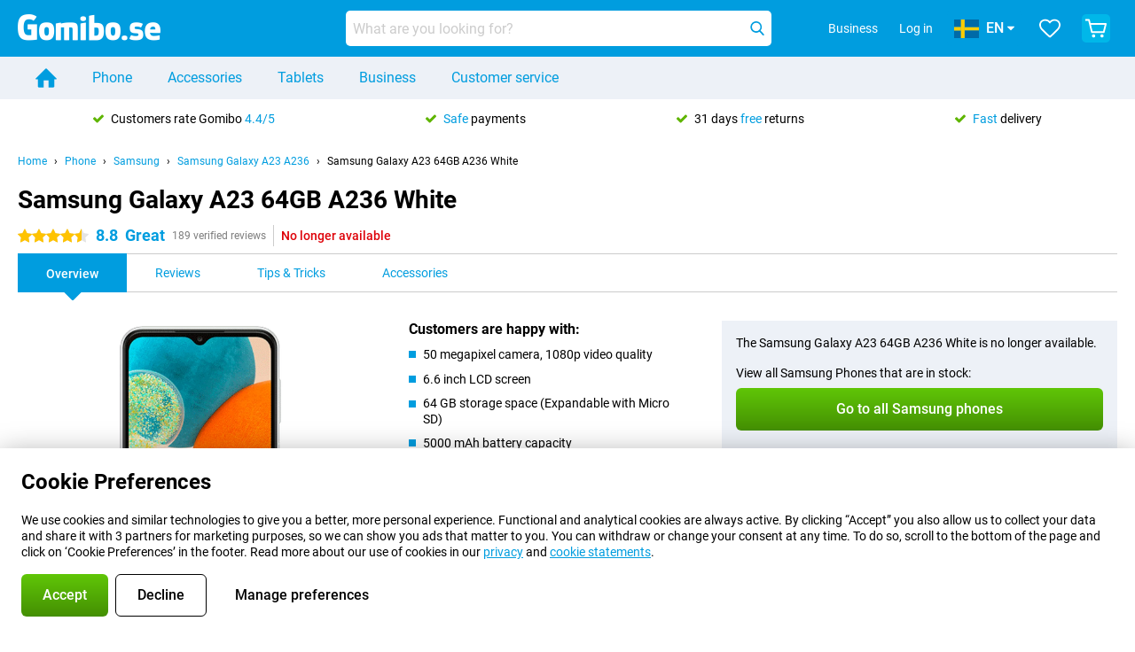

--- FILE ---
content_type: text/html; charset=UTF-8
request_url: https://www.gomibo.se/en/samsung-galaxy-a23/64gb-white
body_size: 32737
content:
<!DOCTYPE html>

<html lang="en-SE" data-lang="en">
	<head>
		
						<title data-react-helmet="true">Samsung Galaxy A23 64GB A236 White - buy - Gomibo.se</title>

			
				<meta http-equiv="Content-Type" content="text/html; charset=UTF-8" data-react-helmet="true">
				<meta http-equiv="X-UA-Compatible" content="IE=edge" data-react-helmet="true">

				<meta name="author" content="Gomibo.se" data-react-helmet="true">
				<meta name="copyright" content="&copy; Gomibo.se" data-react-helmet="true">
				<meta name="viewport" content="width=device-width, initial-scale=1" data-react-helmet="true">
				<meta name="format-detection" content="telephone=no" data-react-helmet="true">

				<meta name="google-site-verification" content="TvBeIyAFVVs_hVEQKqVUUEVnS6z23d06wqhdX3KgngM" data-react-helmet="true">

				<meta name="description" content="Order the Samsung Galaxy A23 64GB A236 White ✓ SIM free ✓ Order before 23:30 for next-day delivery ✓ Free returns up to 31 days" data-react-helmet="true">
				<meta name="robots" content="index,follow" data-react-helmet="true">
				<link rel="canonical" href="https://www.gomibo.se/en/samsung-galaxy-a23/64gb-white" data-react-helmet="true">
			
			
					<link data-react-helmet="true" rel="alternate" href="https://www.belsimpel.nl/samsung-galaxy-a23/64gb-wit" hreflang="nl-nl">
					<link data-react-helmet="true" rel="alternate" href="https://www.gomibo.de/samsung-galaxy-a23/64gb-weiss" hreflang="de-de">
					<link data-react-helmet="true" rel="alternate" href="https://www.gomibo.at/samsung-galaxy-a23/64gb-weiss" hreflang="de-at">
					<link data-react-helmet="true" rel="alternate" href="https://www.gomibo.ie/samsung-galaxy-a23/64gb-white" hreflang="en-ie">
					<link data-react-helmet="true" rel="alternate" href="https://www.gomibo.be/nl/samsung-galaxy-a23/64gb-wit" hreflang="nl-be">
					<link data-react-helmet="true" rel="alternate" href="https://www.gomibo.be/fr/samsung-galaxy-a23/64gb-blanc" hreflang="fr-be">
					<link data-react-helmet="true" rel="alternate" href="https://www.gomibo.co.uk/samsung-galaxy-a23/64gb-white" hreflang="en-gb">
					<link data-react-helmet="true" rel="alternate" href="https://www.gomibo.se/en/samsung-galaxy-a23/64gb-white" hreflang="en-se">
					<link data-react-helmet="true" rel="alternate" href="https://www.gomibo.se/samsung-galaxy-a23/64gb-vit" hreflang="sv-se">
					<link data-react-helmet="true" rel="alternate" href="https://www.gomibo.ch/de/samsung-galaxy-a23/64gb-weiss" hreflang="de-ch">
					<link data-react-helmet="true" rel="alternate" href="https://www.gomibo.ch/en/samsung-galaxy-a23/64gb-white" hreflang="en-ch">
					<link data-react-helmet="true" rel="alternate" href="https://www.gomibo.ch/it/samsung-galaxy-a23/64gb-bianco" hreflang="it-ch">
					<link data-react-helmet="true" rel="alternate" href="https://www.gomibo.ch/fr/samsung-galaxy-a23/64gb-blanc" hreflang="fr-ch">
					<link data-react-helmet="true" rel="alternate" href="https://www.gomibo.fi/en/samsung-galaxy-a23/64gb-white" hreflang="en-fi">
					<link data-react-helmet="true" rel="alternate" href="https://www.gomibo.fi/samsung-galaxy-a23/64gb-valkoinen" hreflang="fi-fi">
					<link data-react-helmet="true" rel="alternate" href="https://www.gomibo.pl/en/samsung-galaxy-a23/64gb-white" hreflang="en-pl">
					<link data-react-helmet="true" rel="alternate" href="https://www.gomibo.pl/samsung-galaxy-a23/64gb-bialy" hreflang="pl-pl">
					<link data-react-helmet="true" rel="alternate" href="https://www.gomibo.it/en/samsung-galaxy-a23/64gb-white" hreflang="en-it">
					<link data-react-helmet="true" rel="alternate" href="https://www.gomibo.it/samsung-galaxy-a23/64gb-bianco" hreflang="it-it">
					<link data-react-helmet="true" rel="alternate" href="https://www.gomibo.es/en/samsung-galaxy-a23/64gb-white" hreflang="en-es">
					<link data-react-helmet="true" rel="alternate" href="https://www.gomibo.es/samsung-galaxy-a23/64gb-blanco" hreflang="es-es">
					<link data-react-helmet="true" rel="alternate" href="https://www.gomibo.cz/en/samsung-galaxy-a23/64gb-white" hreflang="en-cz">
					<link data-react-helmet="true" rel="alternate" href="https://www.gomibo.cz/samsung-galaxy-a23/64gb-bila" hreflang="cs-cz">
					<link data-react-helmet="true" rel="alternate" href="https://www.gomibo.no/en/samsung-galaxy-a23/64gb-white" hreflang="en-no">
					<link data-react-helmet="true" rel="alternate" href="https://www.gomibo.no/samsung-galaxy-a23/64gb-hvit" hreflang="no-no">
					<link data-react-helmet="true" rel="alternate" href="https://www.gomibo.fr/en/samsung-galaxy-a23/64gb-white" hreflang="en-fr">
					<link data-react-helmet="true" rel="alternate" href="https://www.gomibo.fr/samsung-galaxy-a23/64gb-blanc" hreflang="fr-fr">
					<link data-react-helmet="true" rel="alternate" href="https://www.gomibo.dk/en/samsung-galaxy-a23/64gb-white" hreflang="en-dk">
					<link data-react-helmet="true" rel="alternate" href="https://www.gomibo.dk/samsung-galaxy-a23/64gb-hvid" hreflang="da-dk">
					<link data-react-helmet="true" rel="alternate" href="https://www.gomibo.gr/en/samsung-galaxy-a23/64gb-white" hreflang="en-gr">
					<link data-react-helmet="true" rel="alternate" href="https://www.gomibo.hr/en/samsung-galaxy-a23/64gb-white" hreflang="en-hr">
					<link data-react-helmet="true" rel="alternate" href="https://www.gomibo.cy/en/samsung-galaxy-a23/64gb-white" hreflang="en-cy">
					<link data-react-helmet="true" rel="alternate" href="https://www.gomibo.ee/en/samsung-galaxy-a23/64gb-white" hreflang="en-ee">
					<link data-react-helmet="true" rel="alternate" href="https://www.gomibo.hu/en/samsung-galaxy-a23/64gb-white" hreflang="en-hu">
					<link data-react-helmet="true" rel="alternate" href="https://www.gomibo.lu/en/samsung-galaxy-a23/64gb-white" hreflang="en-lu">
					<link data-react-helmet="true" rel="alternate" href="https://www.gomibo.lv/en/samsung-galaxy-a23/64gb-white" hreflang="en-lv">
					<link data-react-helmet="true" rel="alternate" href="https://www.gomibo.lt/en/samsung-galaxy-a23/64gb-white" hreflang="en-lt">
					<link data-react-helmet="true" rel="alternate" href="https://www.gomibo.mt/en/samsung-galaxy-a23/64gb-white" hreflang="en-mt">
					<link data-react-helmet="true" rel="alternate" href="https://www.gomibo.pt/en/samsung-galaxy-a23/64gb-white" hreflang="en-pt">
					<link data-react-helmet="true" rel="alternate" href="https://www.gomibo.pt/samsung-galaxy-a23/64gb-branco" hreflang="pt-pt">
					<link data-react-helmet="true" rel="alternate" href="https://www.gomibo.ro/en/samsung-galaxy-a23/64gb-white" hreflang="en-ro">
					<link data-react-helmet="true" rel="alternate" href="https://www.gomibo.sk/en/samsung-galaxy-a23/64gb-white" hreflang="en-sk">
					<link data-react-helmet="true" rel="alternate" href="https://www.gomibo.si/en/samsung-galaxy-a23/64gb-white" hreflang="en-si">
			

			
									<link
						rel="preconnect"
						href="//bsimg.nl"
												data-react-helmet="true"
					>
									<link
						rel="preconnect"
						href="//www.google-analytics.com"
												data-react-helmet="true"
					>
									<link
						rel="preconnect"
						href="//www.googletagmanager.com"
												data-react-helmet="true"
					>
									<link
						rel="preconnect"
						href="//googleads.g.doubleclick.net"
													crossorigin
												data-react-helmet="true"
					>
									<link
						rel="preconnect"
						href="//connect.facebook.net"
													crossorigin
												data-react-helmet="true"
					>
									<link
						rel="preconnect"
						href="//www.facebook.com"
													crossorigin
												data-react-helmet="true"
					>
									<link
						rel="preconnect"
						href="//s3-eu-west-1.amazonaws.com"
													crossorigin
												data-react-helmet="true"
					>
				
									<link href="https://www.googletagmanager.com/gtag/js?id=G-9SM8XVFTNB" rel="preload" as="script">
				
									<script>
						(function(w, d, s, l, i, z) {
							w[l] = w[l] || [];
							w[l].push({
								'gtm.start': new Date().getTime(),
								event: 'gtm.js'
							});
							var f = d.getElementsByTagName(s)[0],
								j = d.createElement(s),
								dl = l != 'dataLayer' ? '&l=' + l : '';
							j.async = true;
							j.src = z + '/aabcona/gtm.js?id=' + i + dl;
							f.parentNode.insertBefore(j, f);
						})(window, document, 'script', 'dataLayer', 'GTM-KL4S68NW', 'https://www.gomibo.se');
					</script>
							

			
			
				<meta name="theme-color" content="#009ddf" data-react-helmet="true"> 				<link rel="icon" type="image/png" href="https://bsimg.nl/assets/img/shared/branding/gomibo_se/favicon/favicon-96x96.png" sizes="96x96" data-react-helmet="true" />
				<link rel="icon" type="image/svg+xml" href="https://bsimg.nl/assets/img/shared/branding/gomibo_se/favicon/favicon.svg" data-react-helmet="true" />
				<link rel="shortcut icon" href="https://bsimg.nl/assets/img/shared/branding/gomibo_se/favicon/favicon.ico" data-react-helmet="true" />
				<link rel="apple-touch-icon" sizes="180x180" href="https://bsimg.nl/assets/img/shared/branding/gomibo_se/favicon/apple-touch-icon.png" data-react-helmet="true" />
			

			
							

			
				<meta name="twitter:card" content="summary_large_image" data-react-helmet="true">
									<meta name="twitter:site" content="@gomibo" data-react-helmet="true">
							

			
				<meta property="og:locale" content="en_SE" data-react-helmet="true">
				<meta property="og:type" content="website" data-react-helmet="true">
				<meta property="og:site_name" content="Gomibo.se" data-react-helmet="true">
				
					<meta property="og:url" content="https://www.gomibo.se/en/samsung-galaxy-a23/64gb-white" data-react-helmet="true">
					<meta property="og:title" content="Samsung Galaxy A23 64GB A236 White - buy" data-react-helmet="true">
					<meta property="og:description" content="Order the Samsung Galaxy A23 64GB A236 White ✓ SIM free ✓ Order before 23:30 for next-day delivery ✓ Free returns up to 31 days" data-react-helmet="true">
				
				
					<meta property="og:image" content="https://bsimg.nl/images/samsung-galaxy-a23-64gb-wit_1.png/2hA8hv2uozzpfg_ljdwwSSdyu3A%3D/fit-in/0x0/filters%3Aupscale%28%29" data-react-helmet="true">
					<meta property="og:image:secure_url" content="https://bsimg.nl/images/samsung-galaxy-a23-64gb-wit_1.png/2hA8hv2uozzpfg_ljdwwSSdyu3A%3D/fit-in/0x0/filters%3Aupscale%28%29" data-react-helmet="true">
					
						<meta property="og:image:width" content="325" data-react-helmet="true">
					
					
						<meta property="og:image:height" content="505" data-react-helmet="true">
					
				
			

			
			<script id="head_breadcrumbs" type="application/ld+json" data-react-helmet="true">
				{
    "@context": "https://schema.org",
    "@type": "BreadcrumbList",
    "itemListElement": [
        {
            "@type": "ListItem",
            "position": 1,
            "item": {
                "@id": "https://www.gomibo.se/en/",
                "name": "Home"
            }
        },
        {
            "@type": "ListItem",
            "position": 2,
            "item": {
                "@id": "https://www.gomibo.se/en/phone",
                "name": "Phone"
            }
        },
        {
            "@type": "ListItem",
            "position": 3,
            "item": {
                "@id": "https://www.gomibo.se/en/phone/samsung",
                "name": "Samsung"
            }
        },
        {
            "@type": "ListItem",
            "position": 4,
            "item": {
                "@id": "https://www.gomibo.se/en/samsung-galaxy-a23",
                "name": "Samsung Galaxy A23 A236"
            }
        },
        {
            "@type": "ListItem",
            "position": 5,
            "item": {
                "@id": "https://www.gomibo.se/en/samsung-galaxy-a23/64gb-white",
                "name": "Samsung Galaxy A23 64GB A236 White"
            }
        }
    ]
}
			</script>
		

			
			<script id="head_schema" type="application/ld+json" data-react-helmet="true">
				{
    "@context": "https://schema.org",
    "@type": "Product",
    "name": "Samsung Galaxy A23 64GB A236 White",
    "image": [
        "https://bsimg.nl/images/samsung-galaxy-a23-64gb-wit_1.png/2hA8hv2uozzpfg_ljdwwSSdyu3A%3D/fit-in/0x0/filters%3Aupscale%28%29",
        "https://bsimg.nl/images/samsung-galaxy-a23-64gb-wit_2.png/y3QIGvixoU2IhWqwUmTpY4rdawg%3D/fit-in/0x0/filters%3Aupscale%28%29",
        "https://bsimg.nl/images/samsung-galaxy-a23-64gb-wit_3.png/KivIMkyrCVoBIGKZ6YXDI0vfJw4%3D/fit-in/0x0/filters%3Aupscale%28%29",
        "https://bsimg.nl/images/samsung-galaxy-a23-64gb-wit_4.png/1uDZDg2xmi9iH0m8uUvtOZ1QCLM%3D/fit-in/0x0/filters%3Aupscale%28%29",
        "https://bsimg.nl/images/samsung-galaxy-a23-64gb-wit_5.png/JOu2Ua9My4-e1Ll3lwrGaLY7dHs%3D/fit-in/0x0/filters%3Aupscale%28%29",
        "https://bsimg.nl/images/samsung-galaxy-a23-64gb-wit_6.png/luEKO72zfy5_qkxOK5757cevk58%3D/fit-in/0x0/filters%3Aupscale%28%29",
        "https://bsimg.nl/images/samsung-galaxy-a23-64gb-wit_7.png/bGM3uHh3uh3PLxRKq14BJBvADOM%3D/fit-in/0x0/filters%3Aupscale%28%29",
        "https://bsimg.nl/images/samsung-galaxy-a23-64gb-wit_8.png/hbaNcpZOISh0OnA6buhy6rh-6eU%3D/fit-in/0x0/filters%3Aupscale%28%29"
    ],
    "url": "https://www.gomibo.se/en/samsung-galaxy-a23/64gb-white",
    "description": "About the Samsung Galaxy A23 64GB A236 White: specifications, reviews, contracts, news, tips & tricks, frequently asked questions, accessories and order the product!",
    "gtin13": "8806094534023",
    "sku": "SM-A236BZWUEUB",
    "brand": {
        "@type": "Thing",
        "name": "Samsung"
    },
    "aggregateRating": {
        "@type": "AggregateRating",
        "ratingValue": 8.8000000000000007,
        "reviewCount": 189,
        "bestRating": 10,
        "worstRating": 0
    },
    "offers": {
        "@type": "Offer",
        "priceCurrency": "EUR",
        "price": 257,
        "url": "https://www.gomibo.se/en/samsung-galaxy-a23/64gb-white",
        "itemCondition": "https://schema.org/NewCondition",
        "availability": "https://schema.org/Discontinued",
        "seller": {
            "@type": "Organization",
            "name": "Gomibo.se",
            "url": "https://www.gomibo.se",
            "logo": "https://bsimg.nl/assets/img/shared/branding/gomibo_se/social/share_logo.png",
            "email": "info@gomibo.se",
            "telephone": "+46201203130"
        }
    }
}
			</script>
		

							<script>
					try {
						if (!/^(?!Windows).*Linux.*Android [0-9]+[0-9.]*/i.test(navigator.userAgent)) {
							var document_head = document.getElementsByTagName('head')[0];
							var fonts_css_link = document.createElement('link');
							fonts_css_link.rel = 'stylesheet';
							fonts_css_link.type = 'text/css';
							fonts_css_link.media = 'screen';
														fonts_css_link.href = "/assets/css/responsive/gomibo/fonts.css?57619e445f74a8f4813f54ec89280902";
							document_head.appendChild(fonts_css_link);
						}
					} catch (err) {
											}
				</script>
			
						<script type="module" src="/assets/react/vendor.js?719b26a265f96ecdf9d0"></script>
			<script type="module" src="/assets/react/commons.js?3087ca1da660f7a1035e"></script>
			<script type="module" src="/assets/react/app.js?ffbea62f42e7563d15c2"></script>
			<script type="module" src="/assets/react/header.js?9a1d199f0597956cd86e"></script>
			
	<script type="module" src="/assets/react/productdetail.js?b3a862aba02bd40e3755"></script>
	<link rel="preload" as="image" href="https://bsimg.nl/assets/img/shared/branding/gomibo_se/logo/site_header.png">
			<link rel="preload" as="image" href="https://bsimg.nl/images/samsung-galaxy-a23-64gb-wit_1.png/B55E1Om7VE7q7gq7lzOhXPRCzk8%3D/fit-in/257x400/filters%3Aformat%28png%29%3Aupscale%28%29" imagesrcset="https://bsimg.nl/images/samsung-galaxy-a23-64gb-wit_1.png/e9fldahmGkBAiuW0UVWODlGhe48%3D/fit-in/257x400/filters%3Aformat%28webp%29%3Aupscale%28%29 257w,https://bsimg.nl/images/samsung-galaxy-a23-64gb-wit_1.png/5Ucfm5AJSEoAJLn4xFRwnBXpjxM%3D/fit-in/514x800/filters%3Aformat%28webp%29%3Aupscale%28%29 514w,https://bsimg.nl/images/samsung-galaxy-a23-64gb-wit_1.png/11Uqk48KYD5lLi4xdD_HxA_J2ow%3D/fit-in/771x1200/filters%3Aformat%28webp%29%3Aupscale%28%29 771w" imagesizes="100vw">
	

						
						

    	<script data-name="windowVariable">window.allowSentry = "true"</script>
	<script data-name="windowVariable">window.deployedGitSha = "e3fd2a60d7b20b2aa4bc8420a34da12bd6ace101"</script>
	<script data-name="windowVariable">window.sentryDsn = "https://748af9a1ce5f480290c68043c76a1ea2@sentry.belsimpel.nl/11"</script>
	<script data-name="windowVariable">window.staggeredVariations = "null"</script>



                        	<script data-name="windowVariable">window.translations = "[{\"en\":{\"\":\"\",\"%number_of_reviews% verified review\":[\"{count, plural,\",\"one {%number_of_reviews% verified review}\",\"other {%number_of_reviews% verified reviews}\",\"}\"],\"%number_of_stars% star\":[\"{count, plural,\",\"one {%number_of_stars% star}\",\"other {%number_of_stars% stars}\",\"}\"],\"(This review is) about [provider name]\\u0004about %provider_name%\":\"about %provider_name%\",\"(This review is) about the [variant name]\\u0004about the %variant_name%\":\"about the %variant_name%\",\"(excl. VAT)\":\"(excl. VAT)\",\"(provider dependent)\":\"(provider dependent)\",\"9701 DA\":\"9701 DA\",\"Add %product_name% to your shopping cart\":\"Add %product_name% to your shopping cart\",\"All news articles\":\"All news articles\",\"All pros & cons\":\"All pros & cons\",\"All reviews\":\"All reviews\",\"Buy a SIM Free %product_group_name%? The options:\":\"Buy a SIM Free %product_group_name%? The options:\",\"Buy the %product_group_name%? The options:\":\"Buy the %product_group_name%? The options:\",\"Capacity\":\"Capacity\",\"Capacity:\":\"Capacity:\",\"Change address\":\"Change address\",\"Check postal code\":\"Check postal code\",\"Choose your provider...\":\"Choose your provider...\",\"Colour\":\"Colour\",\"Colour and capacity\":\"Colour and capacity\",\"Colour and capacity:\":\"Colour and capacity:\",\"Colour:\":\"Colour:\",\"Complete description\":\"Complete description\",\"Con\":\"Con\",\"Condition:\":\"Condition:\",\"Confirm\":\"Confirm\",\"Delivery time\":\"Delivery time\",\"Detailed specifications\":\"Detailed specifications\",\"Device upfront\":\"Device upfront\",\"Enter your email address\":\"Enter your email address\",\"Estimated retail price\":\"Estimated retail price\",\"Everything about %provider% and your contract\":\"Everything about %provider% and your contract\",\"Everything about the %product_group_name%\":\"Everything about the %product_group_name%\",\"Excl. VAT\":\"Excl. VAT\",\"Go straight to:\":\"Go straight to:\",\"Hide compatible products\":\"Hide compatible products\",\"House number\":\"House number\",\"House number:\":\"House number:\",\"How are our reviews created?\":\"How are our reviews created?\",\"I recommend this product\":\"I recommend this product\",\"Icon %name%\":\"Icon %name%\",\"In stock\":\"In stock\",\"In stock:\":\"In stock:\",\"Incl. VAT\":\"Incl. VAT\",\"Information\":\"Information\",\"Keep me updated\":\"Keep me updated\",\"Language:\":\"Language:\",\"Loading...\":\"Loading...\",\"More information\":\"More information\",\"More videos\":\"More videos\",\"News article contains a video\":\"News article contains a video\",\"No reviews yet\":\"No reviews yet\",\"Not in stock\":\"Not in stock\",\"Not in stock %clr_grey_dark%%plain%at this store %with_provider% %end_plain%%end_clr_grey_dark%\":\"Not in stock %clr_grey_dark%%plain%at this store %with_provider% %end_plain%%end_clr_grey_dark%\",\"Not in stock %clr_grey_dark%%plain%at this store%end_plain%%end_clr_grey_dark%\":\"Not in stock %clr_grey_dark%%plain%at this store%end_plain%%end_clr_grey_dark%\",\"Order\":\"Order\",\"Play video\":\"Play video\",\"Postal code\":\"Postal code\",\"Postal code:\":\"Postal code:\",\"Price\":\"Price\",\"Pro\":\"Pro\",\"Provider-dependent delivery time\":\"Provider-dependent delivery time\",\"Rate this review with a \'thumbs down\'\":\"Rate this review with a \'thumbs down\'\",\"Rate this review with a \'thumbs up\'\":\"Rate this review with a \'thumbs up\'\",\"Repairability index\":\"Repairability index\",\"Retail price\":\"Retail price\",\"Scroll down for more information\":\"Scroll down for more information\",\"See terms and conditions for special offers\":\"See terms and conditions for special offers\",\"Select your bundle:\":\"Select your bundle:\",\"Show all compatible products (%amount%)\":\"Show all compatible products (%amount%)\",\"Something went wrong while saving your rating. Please try again in a few minutes.\":\"Something went wrong while saving your rating. Please try again in a few minutes.\",\"Sort by:\":\"Sort by:\",\"Special Offer:\":\"Special Offer:\",\"Storage\":\"Storage\",\"Store availability\":\"Store availability\",\"Store:\":[\"{count, plural,\",\"one {Store:}\",\"other {Stores:}\",\"}\"],\"Suffix\":\"Suffix\",\"The %product_name% is compatible to use in combination with the following phones and tablets.\":\"The %product_name% is compatible to use in combination with the following phones and tablets.\",\"The benefits of ordering at %domain_name%\":\"The benefits of ordering at %domain_name%\",\"Tip!\":\"Tip!\",\"Video\":\"Video\",\"Video:\":\"Video:\",\"View all outlets\":\"View all outlets\",\"View frequencies\":\"View frequencies\",\"You cannot re-rate this review\":\"You cannot re-rate this review\",\"Your email address\":\"Your email address\",\"a\":\"a\",\"excl. VAT\":\"excl. VAT\",\"from:\":\"from:\"}},{\"en\":{\"\":\"\",\"%current_provider% continues as %new_provider%\":\"%current_provider% continues as %new_provider%\",\"%number% result\":[\"{count, plural,\",\"one {%number% result}\",\"other {%number% results}\",\"}\"],\"(excl. VAT)\":\"(excl. VAT)\",\"Adapter cable\":\"Adapter cable\",\"Add another %device%\":\"Add another %device%\",\"Additional customer benefit\":\"Additional customer benefit\",\"All %count% filters\":\"All %count% filters\",\"All options\":\"All options\",\"Amount\":\"Amount\",\"Audio cable\":\"Audio cable\",\"Battery case\":\"Battery case\",\"Bike holders\":\"Bike holders\",\"Black speakers\":\"Black speakers\",\"Bluetooth\":\"Bluetooth\",\"Both\":\"Both\",\"Built-in GPS\":\"Built-in GPS\",\"Calculation example\":\"Calculation example\",\"Car chargers\":\"Car chargers\",\"Car holders\":\"Car holders\",\"Change or reset your filters for more results\":\"Change or reset your filters for more results\",\"Charges telephone\":\"Charges telephone\",\"Cheapest tablets\":\"Cheapest tablets\",\"Check out the best offer for your phone number\":\"Check out the best offer for your phone number\",\"Check out your loyalty discount at your provider\":\"Check out your loyalty discount at your provider\",\"Clear\":\"Clear\",\"Click on the product image for more information.\":\"Click on the product image for more information.\",\"Clip holders\":\"Clip holders\",\"Close\":\"Close\",\"Contract length\":\"Contract length\",\"Costs per term\":\"Costs per term\",\"Data cable\":\"Data cable\",\"Device name\":\"Device name\",\"Do you get a loyalty discount?\":\"Do you get a loyalty discount?\",\"Do you get a loyalty or family discount with %brand_name%?\":\"Do you get a loyalty or family discount with %brand_name%?\",\"Do you want more information about the European standard form and paying in instalments?\":\"Do you want more information about the European standard form and paying in instalments?\",\"Don\'t know what you want?\":\"Don\'t know what you want?\",\"Done in 2 minutes.\":\"Done in 2 minutes.\",\"Dual SIM\":\"Dual SIM\",\"Filter\":\"Filter\",\"Filter %device_type%\":\"Filter %device_type%\",\"Filter contracts\":\"Filter contracts\",\"Filters:\":\"Filters:\",\"Find the best deals\":\"Find the best deals\",\"Find your ideal %device%\":\"Find your ideal %device%\",\"First select your\":\"First select your\",\"Fixed debit interest rate\":\"Fixed debit interest rate\",\"For fitness\":\"For fitness\",\"For men\":\"For men\",\"For women\":\"For women\",\"Get your hands on the %device_name% right now.\":\"Get your hands on the %device_name% right now.\",\"Grid\":\"Grid\",\"HDMI cable\":\"HDMI cable\",\"Hardened glass\":\"Hardened glass\",\"Hide filters\":\"Hide filters\",\"In ear\":\"In ear\",\"Leave blank to view all results\":\"Leave blank to view all results\",\"Less options\":\"Less options\",\"Lightning cable\":\"Lightning cable\",\"Lightning connector\":\"Lightning connector\",\"List\":\"List\",\"MobielWerkt B.V. acts as an intermediary for different providers, acts as an exempt intermediary for the Finance B.V. of the chosen provider, and does not give advice about the device loan.\":\"MobielWerkt B.V. acts as an intermediary for different providers, acts as an exempt intermediary for the Finance B.V. of the chosen provider, and does not give advice about the device loan.\",\"More information\":\"More information\",\"Multipoint pairing\":\"Multipoint pairing\",\"No products were found\":\"No products were found\",\"No products were found.\":\"No products were found.\",\"Noise cancelling\":\"Noise cancelling\",\"Noise filtering\":\"Noise filtering\",\"Orders can be placed from 4 months before the end of your current contract.\":\"Orders can be placed from 4 months before the end of your current contract.\",\"Over ear\":\"Over ear\",\"Personal offers\":\"Personal offers\",\"Price\":\"Price\",\"Product\":\"Product\",\"Products\":\"Products\",\"Quick charging\":\"Quick charging\",\"Read it here.\":\"Read it here.\",\"Read less\":\"Read less\",\"Read more...\":\"Read more...\",\"Reset\":\"Reset\",\"Reset all filters.\":\"Reset all filters.\",\"See which discounts and extras you can get\":\"See which discounts and extras you can get\",\"Select the products that are already active on your address, and see which benefits you\'ll get:\":\"Select the products that are already active on your address, and see which benefits you\'ll get:\",\"Select your %device%\":\"Select your %device%\",\"Show %number% result\":[\"{count, plural,\",\"one {Show %number% result}\",\"other {Show %number% results}\",\"}\"],\"Sort\":\"Sort\",\"Sort by:\":\"Sort by:\",\"Stock\":\"Stock\",\"The device loan is a form of non-revolving purchase financing by the Finance B.V. of the chosen partner.\":\"The device loan is a form of non-revolving purchase financing by the Finance B.V. of the chosen partner.\",\"This table contains a calculation for a device loan and the price per month as an example.\":\"This table contains a calculation for a device loan and the price per month as an example.\",\"Tip!\":\"Tip!\",\"Total credit amount\":\"Total credit amount\",\"Total device costs\":\"Total device costs\",\"Transparent cases\":\"Transparent cases\",\"USB-C connection\":\"USB-C connection\",\"USB-C connector\":\"USB-C connector\",\"Undo filters\":\"Undo filters\",\"Up to \\u20ac100,-\":\"Up to \\u20ac100,-\",\"Upfront payment\":\"Upfront payment\",\"Water resistant\":\"Water resistant\",\"Which products are already registered to your address?\":\"Which products are already registered to your address?\",\"White headphones\":\"White headphones\",\"Wireless\":\"Wireless\",\"Wireless chargers\":\"Wireless chargers\",\"Wireless charging\":\"Wireless charging\",\"With GPS\":\"With GPS\",\"You can upgrade or switch!\":\"You can upgrade or switch!\",\"You will need to determine whether the device loan fits your personal circumstances.\":\"You will need to determine whether the device loan fits your personal circumstances.\",\"You\'ll always keep %phone_number% for free.\":\"You\'ll always keep %phone_number% for free.\",\"Your %current_provider% contract has been converted to a %new_provider% contract. Do you want to upgrade your current contract? Then you can upgrade your %new_provider% contract via %brand_name%.\":\"Your %current_provider% contract has been converted to a %new_provider% contract. Do you want to upgrade your current contract? Then you can upgrade your %new_provider% contract via %brand_name%.\",\"Your current contract\'s end date:\":\"Your current contract\'s end date:\",\"current provider\":\"current provider\"}},{\"en\":{\"\":\"\",\"%bold%Please note!%end_bold% Certain products have been removed from your favourites list because they are no longer available or the bundle has changed.\":\"%bold%Please note!%end_bold% Certain products have been removed from your favourites list because they are no longer available or the bundle has changed.\",\"%contract_duration_in_months% month\":[\"{count, plural,\",\"one {%contract_duration_in_months% month}\",\"other {%contract_duration_in_months% months}\",\"}\"],\"%credit% prepaid credit\":\"%credit% prepaid credit\",\"%number% options selected\":\"%number% options selected\",\"%number_of_items% item\":[\"{count, plural,\",\"one {%number_of_items% item}\",\"other {%number_of_items% items}\",\"}\"],\"%number_of_orders% pending order\":[\"{count, plural,\",\"one {%number_of_orders% pending order}\",\"other {%number_of_orders% pending orders}\",\"}\"],\"%number_of_reviews% review\":[\"{count, plural,\",\"one {%number_of_reviews% review}\",\"other {%number_of_reviews% reviews}\",\"}\"],\"%number_of_reviews% verified review\":[\"{count, plural,\",\"one {%number_of_reviews% verified review}\",\"other {%number_of_reviews% verified reviews}\",\"}\"],\"%number_of_stars% star\":[\"{count, plural,\",\"one {%number_of_stars% star}\",\"other {%number_of_stars% stars}\",\"}\"],\"%provider_name% Data Only contract\":\"%provider_name% Data Only contract\",\"%provider_name% Data Only upgrade\":\"%provider_name% Data Only upgrade\",\"%provider_name% Sim Only contract\":\"%provider_name% Sim Only contract\",\"%provider_name% Sim Only contract - Young\":\"%provider_name% Sim Only contract - Young\",\"%provider_name% Sim Only upgrade\":\"%provider_name% Sim Only upgrade\",\"%provider_name% Sim Only upgrade - Young\":\"%provider_name% Sim Only upgrade - Young\",\"%provider_name% contract\":\"%provider_name% contract\",\"%provider_name% contract - Young\":\"%provider_name% contract - Young\",\"%provider_name% upgrade\":\"%provider_name% upgrade\",\"%provider_name% upgrade - Young\":\"%provider_name% upgrade - Young\",\"(excl. VAT):\":\"(excl. VAT):\",\"1 year\":\"1 year\",\"2 year\":\"2 year\",\"3-in-1 SIM card\":\"3-in-1 SIM card\",\"A letter with a simple step-by-step plan is included with the delivered SIM card. We will transfer your own phone number to your new SIM card on the same day that you perform these steps.\":\"A letter with a simple step-by-step plan is included with the delivered SIM card. We will transfer your own phone number to your new SIM card on the same day that you perform these steps.\",\"A verification token has been sent to your email address. Fill in this verification token to log in.\":\"A verification token has been sent to your email address. Fill in this verification token to log in.\",\"Accessories made for the %device_name% - Recommended by our experts\":\"Accessories made for the %device_name% - Recommended by our experts\",\"Add %product_name% to your shopping cart\":\"Add %product_name% to your shopping cart\",\"Add products to your favourites by clicking on \":\"Add products to your favourites by clicking on \",\"Add to your favourites\":\"Add to your favourites\",\"Added\":\"Added\",\"Added to your shopping cart\":\"Added to your shopping cart\",\"After %amount% month:\":[\"{count, plural,\",\"one {After %amount% month:}\",\"other {After %amount% months:}\",\"}\"],\"All options\":\"All options\",\"Already have an account?\":\"Already have an account?\",\"Amount\":\"Amount\",\"Amount:\":\"Amount:\",\"Are you staying with the same provider?\":\"Are you staying with the same provider?\",\"As the name suggests, you\'ll receive 3 sizes in 1.\":\"As the name suggests, you\'ll receive 3 sizes in 1.\",\"At home or at work:\":\"At home or at work:\",\"At home, at work, or via PostNL pick-up point:\":\"At home, at work, or via PostNL pick-up point:\",\"Business\":\"Business\",\"By entering your details, you agree to our privacy statement.\":\"By entering your details, you agree to our privacy statement.\",\"Cable connection\":\"Cable connection\",\"Can you transfer %number%?\":\"Can you transfer %number%?\",\"Change shopping cart\":\"Change shopping cart\",\"Check now\":\"Check now\",\"Check other data\":\"Check other data\",\"Check with %current_provider% if you can already take or renew %phone_number% and see your personal discount\":\"Check with %current_provider% if you can already take or renew %phone_number% and see your personal discount\",\"Check with %current_provider% whether you can already upgrade or transfer %phone_number%:\":\"Check with %current_provider% whether you can already upgrade or transfer %phone_number%:\",\"Choose your bundle\":\"Choose your bundle\",\"Choose your provider...\":\"Choose your provider...\",\"Choose your upgrade\":\"Choose your upgrade\",\"Clear entered value\":\"Clear entered value\",\"Click on the link in the email to activate your account.\":\"Click on the link in the email to activate your account.\",\"Click on the link in the email to reset your password.\":\"Click on the link in the email to reset your password.\",\"Close\":\"Close\",\"Close this message\":\"Close this message\",\"Compact version\\u0004Add to cart\":\"Add to cart\",\"Confirm\":\"Confirm\",\"Confirm that this is you\":\"Confirm that this is you\",\"Continue\":\"Continue\",\"Continue shopping\":\"Continue shopping\",\"Contract:\":\"Contract:\",\"Copper connection\":\"Copper connection\",\"Create a new password for\":\"Create a new password for\",\"Create account\":\"Create account\",\"Create password\":\"Create password\",\"Credit after registration at the provider.\":\"Credit after registration at the provider.\",\"DSL connection\":\"DSL connection\",\"Date of birth\":\"Date of birth\",\"Delete\":\"Delete\",\"Detailed information\":\"Detailed information\",\"Device payment:\":\"Device payment:\",\"Device upfront\":\"Device upfront\",\"Didn\'t receive an email? Please check your spam folder, or request the verification email again by\":\"Didn\'t receive an email? Please check your spam folder, or request the verification email again by\",\"Didn\'t receive an email? Please check your spam folder, or request the verification email again in %time% seconds.\":\"Didn\'t receive an email? Please check your spam folder, or request the verification email again in %time% seconds.\",\"Do you get a loyalty discount?\":\"Do you get a loyalty discount?\",\"Do you keep getting this message? Please try again in a couple of minutes.\":\"Do you keep getting this message? Please try again in a couple of minutes.\",\"Do you want to save your favourites and be able to view them again at a later time?\":\"Do you want to save your favourites and be able to view them again at a later time?\",\"Don\'t have an account yet?\":\"Don\'t have an account yet?\",\"Don\'t lose sight of your favourites!\":\"Don\'t lose sight of your favourites!\",\"Don\'t worry - free 31-day return period\":\"Don\'t worry - free 31-day return period\",\"Done in 2 minutes.\":\"Done in 2 minutes.\",\"Email address\":\"Email address\",\"Enter your current phone number\":\"Enter your current phone number\",\"Enter your email address so we can send you an email to activate your account.\":\"Enter your email address so we can send you an email to activate your account.\",\"Enter your email address so we can send you an email to reset your password.\":\"Enter your email address so we can send you an email to reset your password.\",\"Excl. VAT\":\"Excl. VAT\",\"Expected delivery time:\":\"Expected delivery time:\",\"External shop reviews\":\"External shop reviews\",\"Featured deal!\":\"Featured deal!\",\"Fiber connection\":\"Fiber connection\",\"Find and select your model\":\"Find and select your model\",\"First month from %old_price% per month now only:\":[\"{count, plural,\",\"one {First month from %old_price% per month now only:}\",\"other {First %discount_period% months from %old_price% per month now only:}\",\"}\"],\"First month:\":[\"{count, plural,\",\"one {First month:}\",\"other {First %amount% months:}\",\"}\"],\"For questions or persisting problems, you can always reach us via\":\"For questions or persisting problems, you can always reach us via\",\"For your %provider% contract\":\"For your %provider% contract\",\"Forgot your password?\":\"Forgot your password?\",\"Free insurance against misuse\":\"Free insurance against misuse\",\"From the moment that your number is transferred to %provider_name%, your old contract will be cancelled.\":\"From the moment that your number is transferred to %provider_name%, your old contract will be cancelled.\",\"From the moment that your number is transferred, your old contract will be cancelled.\":\"From the moment that your number is transferred, your old contract will be cancelled.\",\"Get a loyalty discount! Which products are already registered to your address?\":\"Get a loyalty discount! Which products are already registered to your address?\",\"Hide\":\"Hide\",\"House number\":\"House number\",\"Imperative\\u0004Log in\":\"Log in\",\"Imperative\\u0004create an account.\":\"create an account.\",\"In order to qualify for the loyalty discount of %selector%, you need more %provider% products.\":\"In order to qualify for the loyalty discount of %selector%, you need more %provider% products.\",\"In stock\":\"In stock\",\"In the meantime, you\'ll be able to use your old SIM card.\":\"In the meantime, you\'ll be able to use your old SIM card.\",\"Incl. VAT\":\"Incl. VAT\",\"Invalid address.\":\"Invalid address.\",\"Invalid date of birth.\":\"Invalid date of birth.\",\"It doesn\'t matter which provider you\'ve chosen.\":\"It doesn\'t matter which provider you\'ve chosen.\",\"Leave blank to view all results\":\"Leave blank to view all results\",\"Less options\":\"Less options\",\"Loading...\":\"Loading...\",\"Log in\":\"Log in\",\"Log in to %brand_name%\":\"Log in to %brand_name%\",\"Log in with your order number\":\"Log in with your order number\",\"Login\":\"Login\",\"Long per month\\u0004Total per month:\":\"Total per month:\",\"Medium\":\"Medium\",\"Micro SIM card\":\"Micro SIM card\",\"Mini SIM card\":\"Mini SIM card\",\"Minimum 8 characters\":\"Minimum 8 characters\",\"Minimum age of contracts is 18 years. Is the contract in the name of your parent(s)? Fill in the details that are known to the provider.\":\"Minimum age of contracts is 18 years. Is the contract in the name of your parent(s)? Fill in the details that are known to the provider.\",\"Monthly terminable\":\"Monthly terminable\",\"More information\":\"More information\",\"Most new smartphones use this type of SIM card.\":\"Most new smartphones use this type of SIM card.\",\"Nano SIM card\":\"Nano SIM card\",\"New contract\":\"New contract\",\"New:\":\"New:\",\"Next\":\"Next\",\"No connection charge and done in 2 minutes.\":\"No connection charge and done in 2 minutes.\",\"No double charges\":\"No double charges\",\"No email address has been entered.\":\"No email address has been entered.\",\"No results found\":\"No results found\",\"No results found.\":\"No results found.\",\"No reviews yet\":\"No reviews yet\",\"Not in stock\":\"Not in stock\",\"Number Transfer Guarantee\":\"Number Transfer Guarantee\",\"Number of items:\":\"Number of items:\",\"On the number transfer date, your number will be transferred to your new SIM card.\":\"On the number transfer date, your number will be transferred to your new SIM card.\",\"One-off %provider% connection charge, charged on the first invoice:\":\"One-off %provider% connection charge, charged on the first invoice:\",\"Oops, an error occurred!\":\"Oops, an error occurred!\",\"Order\":\"Order\",\"Order now\":\"Order now\",\"Order number\":\"Order number\",\"Order number:\":\"Order number:\",\"Outlet devices\":\"Outlet devices\",\"Outlet from %span%%price%%end_span%\":\"Outlet from %span%%price%%end_span%\",\"Password\":\"Password\",\"Password for %brand_name%\":\"Password for %brand_name%\",\"Per MB:\":\"Per MB:\",\"Per min: %cost% (to landline)\":\"Per min: %cost% (to landline)\",\"Per min: %cost% (to mobile phone)\":\"Per min: %cost% (to mobile phone)\",\"Per text:\":\"Per text:\",\"Pick up in a %brand_name% store: free of charge\":\"Pick up in a %brand_name% store: free of charge\",\"Postal code\":\"Postal code\",\"Pre-order\":\"Pre-order\",\"Previous\":\"Previous\",\"Price\":\"Price\",\"Price details:\":\"Price details:\",\"Price prepaid SIM card:\":\"Price prepaid SIM card:\",\"Price replacement SIM card:\":\"Price replacement SIM card:\",\"Proceed to checkout\":\"Proceed to checkout\",\"Ready\":\"Ready\",\"Receive your new phone tomorrow.\":\"Receive your new phone tomorrow.\",\"Register\":\"Register\",\"Register at %brand_name%\":\"Register at %brand_name%\",\"Remove from your favourites\":\"Remove from your favourites\",\"Resend activation link\":\"Resend activation link\",\"SIM card type:\":\"SIM card type:\",\"SIM card with %credit% prepaid credit\":\"SIM card with %credit% prepaid credit\",\"Save money with Sim Only or choose a new device.\":\"Save money with Sim Only or choose a new device.\",\"Seamless transfer\":\"Seamless transfer\",\"Search\":\"Search\",\"Select the products that are already active on your address, besides your current phone subscription, and immediately check out the extra benefits you\'ll receive.\":\"Select the products that are already active on your address, besides your current phone subscription, and immediately check out the extra benefits you\'ll receive.\",\"Select the products that, in addition to your current order, are already active at your address:\":\"Select the products that, in addition to your current order, are already active at your address:\",\"Select your current network\":\"Select your current network\",\"Select your current provider\":\"Select your current provider\",\"Send email\":\"Send email\",\"Shipping fees:\":\"Shipping fees:\",\"Short per month\\u0004Total per month:\":\"Total per month:\",\"Show\":\"Show\",\"Sign up for an email notification when this product comes back in stock\":\"Sign up for an email notification when this product comes back in stock\",\"Skip check\":\"Skip check\",\"Something went wrong. Our colleagues were automatically notified of the problem.\":\"Something went wrong. Our colleagues were automatically notified of the problem.\",\"Stock:\":\"Stock:\",\"Strength:\":\"Strength:\",\"Strong\":\"Strong\",\"Suffix\":\"Suffix\",\"The %bold%%product_name%%end_bold% has been added to your shopping cart\":\"The %bold%%product_name%%end_bold% has been added to your shopping cart\",\"The email address and password combination is not registered with us. Did you\":\"The email address and password combination is not registered with us. Did you\",\"The email address you entered is not valid. Please check whether the email address contains an @, a period, and no spacing.\":\"The email address you entered is not valid. Please check whether the email address contains an @, a period, and no spacing.\",\"The following sizes are included:\":\"The following sizes are included:\",\"The link has expired. Click on the button below to receive a new email to reset your password.\":\"The link has expired. Click on the button below to receive a new email to reset your password.\",\"The link to activate your account has expired. Enter your email address to receive a new activation link.\":\"The link to activate your account has expired. Enter your email address to receive a new activation link.\",\"The order number you entered is not valid.\":\"The order number you entered is not valid.\",\"The password you entered contains invalid characters.\":\"The password you entered contains invalid characters.\",\"The password you entered is too long.\":\"The password you entered is too long.\",\"The password you entered is too short.\":\"The password you entered is too short.\",\"The requested order could not be found.\":\"The requested order could not be found.\",\"Then choose an upgrade.\":\"Then choose an upgrade.\",\"There have been too many unsuccessful attempts. Please try again in a couple of minutes.\":\"There have been too many unsuccessful attempts. Please try again in a couple of minutes.\",\"There have been too many unsuccessful login attempts. Please try again in a couple of minutes.\":\"There have been too many unsuccessful login attempts. Please try again in a couple of minutes.\",\"These are your benefits:\":\"These are your benefits:\",\"This is the biggest type of SIM card and it is not used in smartphones.\":\"This is the biggest type of SIM card and it is not used in smartphones.\",\"This is the smallest type of SIM card.\":\"This is the smallest type of SIM card.\",\"This size is sometimes used in older smartphones.\":\"This size is sometimes used in older smartphones.\",\"This way, you won\'t face double charges.\":\"This way, you won\'t face double charges.\",\"Tip!\":\"Tip!\",\"To shopping cart\":\"To shopping cart\",\"Transfer service\":\"Transfer service\",\"Unknown SIM card type\":\"Unknown SIM card type\",\"Until the transfer date, your old provider will make sure you can use your number under the old terms and conditions.\":\"Until the transfer date, your old provider will make sure you can use your number under the old terms and conditions.\",\"Upfront payment device:\":\"Upfront payment device:\",\"Upgrade\":\"Upgrade\",\"Upgrade contract\":\"Upgrade contract\",\"Upgrade with a new phone now!\":\"Upgrade with a new phone now!\",\"Valid in the %country_name%:\":\"Valid in the %country_name%:\",\"Verification Token\":\"Verification Token\",\"Via a PostNL pick-up point:\":\"Via a PostNL pick-up point:\",\"View all terms and conditions before using in %country_name%.\":\"View all terms and conditions before using in %country_name%.\",\"View details\":\"View details\",\"Want to transfer to %provider_name%?\":\"Want to transfer to %provider_name%?\",\"Want to transfer to a different provider?\":\"Want to transfer to a different provider?\",\"We check the end date for every order, so you\'ll never pay double costs.\":\"We check the end date for every order, so you\'ll never pay double costs.\",\"We guarantee that you\'ll always be able to keep your mobile phone number.\":\"We guarantee that you\'ll always be able to keep your mobile phone number.\",\"We guarantee that you\'ll always be able to keep your phone number.\":\"We guarantee that you\'ll always be able to keep your phone number.\",\"We need these to display your personalized offer\":\"We need these to display your personalized offer\",\"We will make sure to cancel your current contract for you.\":\"We will make sure to cancel your current contract for you.\",\"We will transfer your number for free\":\"We will transfer your number for free\",\"We\'ll find out for you!\":\"We\'ll find out for you!\",\"We\'re checking with %provider% whether you can already upgrade or transfer %phone_number%.\":\"We\'re checking with %provider% whether you can already upgrade or transfer %phone_number%.\",\"We\'ve sent you an email\":\"We\'ve sent you an email\",\"Weak\":\"Weak\",\"Welcome back!\":\"Welcome back!\",\"What are you looking for?\":\"What are you looking for?\",\"Which phone number do you want to keep?\":\"Which phone number do you want to keep?\",\"With a %name% contract:\":\"With a %name% contract:\",\"With a 3-in-1 SIM card, you can choose the right size for your phone yourself.\":\"With a 3-in-1 SIM card, you can choose the right size for your phone yourself.\",\"With our transfer service, we\'ll take care of everything!\":\"With our transfer service, we\'ll take care of everything!\",\"Within 10 business days following your application, you will receive a message with your fixed transfer date.\":\"Within 10 business days following your application, you will receive a message with your fixed transfer date.\",\"Yes, keep %phone_number% %underline%Change%end_underline%\":\"Yes, keep %phone_number% %underline%Change%end_underline%\",\"You can already order 4 months before your %current_provider% contract expires.\":\"You can already order 4 months before your %current_provider% contract expires.\",\"You can also reset your password.\":\"You can also reset your password.\",\"You can always upgrade or transfer your phone number starting 4 months before the end date of your contract.\":\"You can always upgrade or transfer your phone number starting 4 months before the end date of your contract.\",\"You can decide when\":\"You can decide when\",\"You can find the order number in the order confirmation email.\":\"You can find the order number in the order confirmation email.\",\"You can upgrade at %provider%.\":\"You can upgrade at %provider%.\",\"You can upgrade early at %provider%.\":\"You can upgrade early at %provider%.\",\"You can upgrade or switch!\":\"You can upgrade or switch!\",\"You can upgrade!\":\"You can upgrade!\",\"You don\'t have favourite products yet\":\"You don\'t have favourite products yet\",\"You submitted too many requests in a short time period. Please try again later.\":\"You submitted too many requests in a short time period. Please try again later.\",\"You submitted too many requests in a short time period. We\'ve sent you an email. Please check your inbox or spam folder. Haven\'t received an email? Please try again later.\":\"You submitted too many requests in a short time period. We\'ve sent you an email. Please check your inbox or spam folder. Haven\'t received an email? Please try again later.\",\"You won\'t have to do this yourself.\":\"You won\'t have to do this yourself.\",\"You\'ll always keep %phone_number% for free.\":\"You\'ll always keep %phone_number% for free.\",\"You\'ll keep your own phone number\":\"You\'ll keep your own phone number\",\"You\'ll receive a new phone number\":\"You\'ll receive a new phone number\",\"You\'ll receive an email with the outcome.\":\"You\'ll receive an email with the outcome.\",\"Your account hasn\'t been activated yet\":\"Your account hasn\'t been activated yet\",\"Your account is protected with two-factor authentication.\":\"Your account is protected with two-factor authentication.\",\"Your date of birth can\'t be in the future.\":\"Your date of birth can\'t be in the future.\",\"Your details are secure. We use them to check the end date of your contract with %provider%.\":\"Your details are secure. We use them to check the end date of your contract with %provider%.\",\"Your favourite accessories\":\"Your favourite accessories\",\"Your favourite contracts at home\":\"Your favourite contracts at home\",\"Your favourite devices\":\"Your favourite devices\",\"Your favourite devices with a contract\":\"Your favourite devices with a contract\",\"Your favourite sim only contracts\":\"Your favourite sim only contracts\",\"Your old contract will be cancelled\":\"Your old contract will be cancelled\",\"and\":\"and\",\"business\":\"business\",\"device\":[\"{count, plural,\",\"one {device}\",\"other {devices}\",\"}\"],\"forget your password?\":\"forget your password?\",\"logging in.\":\"logging in.\",\"or\":\"or\",\"phone\":[\"{count, plural,\",\"one {phone}\",\"other {phones}\",\"}\"],\"price details\":\"price details\",\"router\":[\"{count, plural,\",\"one {router}\",\"other {routers}\",\"}\"],\"tablet\":[\"{count, plural,\",\"one {tablet}\",\"other {tablets}\",\"}\"],\"valid in the\":\"valid in the\",\"with %subscription_name%\":\"with %subscription_name%\",\"with telephone number %phone_number%\":\"with telephone number %phone_number%\"}},{\"en\":{\"\":\"\",\"%bold% %review_site_name% %end_bold% visitors rate %brand_name% with a %bold% %review_score% %end_bold%\":\"%bold% %review_site_name% %end_bold% visitors rate %brand_name% with a %bold% %review_score% %end_bold%\",\"%brand_name% news feed: The latest news about phones, contracts and much more\":\"%brand_name% news feed: The latest news about phones, contracts and much more\",\"%number_of_customers% customers ordered the %group_name% yesterday!\":\"%number_of_customers% customers ordered the %group_name% yesterday!\",\"Accept all\":\"Accept all\",\"Activate account\":\"Activate account\",\"Back\":\"Back\",\"Close\":\"Close\",\"Cookie Preferences\":\"Cookie Preferences\",\"Decline all\":\"Decline all\",\"Do you keep getting this message?\":\"Do you keep getting this message?\",\"For questions or persisting problems, you can always reach us via email:\":\"For questions or persisting problems, you can always reach us via email:\",\"Imprint\":\"Imprint\",\"Information\":\"Information\",\"Log in to %brand_name%\":\"Log in to %brand_name%\",\"Our colleagues were automatically notified of the problem.\":\"Our colleagues were automatically notified of the problem.\",\"Please try again in a couple of minutes.\":\"Please try again in a couple of minutes.\",\"Popular device\":\"Popular device\",\"Register at %brand_name%\":\"Register at %brand_name%\",\"Register at %brand_name% Business\":\"Register at %brand_name% Business\",\"Save choice\":\"Save choice\",\"Set password\":\"Set password\",\"Something didn\'t go quite right here\":\"Something didn\'t go quite right here\",\"Something went wrong on the page.\":\"Something went wrong on the page.\",\"We use cookies and similar technologies to give you a better, more personal experience. Functional and analytical cookies are always active. By clicking \\u201cAccept\\u201d you also allow us to collect your data and share it with 3 partners for marketing purposes, so we can show you ads that matter to you. You can withdraw or change your consent at any time. To do so, scroll to the bottom of the page and click on \\u2018Cookie Preferences\\u2019 in the footer. Read more about our use of cookies in our %open_privacy_link%privacy%close_privacy_link% and %open_cookie_link%cookie statements%close_cookie_link%.\":\"We use cookies and similar technologies to give you a better, more personal experience. Functional and analytical cookies are always active. By clicking \\u201cAccept\\u201d you also allow us to collect your data and share it with 3 partners for marketing purposes, so we can show you ads that matter to you. You can withdraw or change your consent at any time. To do so, scroll to the bottom of the page and click on \\u2018Cookie Preferences\\u2019 in the footer. Read more about our use of cookies in our %open_privacy_link%privacy%close_privacy_link% and %open_cookie_link%cookie statements%close_cookie_link%.\",\"Your favourites\":\"Your favourites\"}},{\"en\":{\"\":\"\",\"%brand_name% logo\":\"%brand_name% logo\",\"Accept\":\"Accept\",\"Available languages:\":\"Available languages:\",\"Back\":\"Back\",\"Be careful! Borrowing money costs money\":\"Be careful! Borrowing money costs money\",\"Cancel\":\"Cancel\",\"Change country to %country%\":\"Change country to %country%\",\"Change to %country%\":\"Change to %country%\",\"Close\":\"Close\",\"Cookie Preferences\":\"Cookie Preferences\",\"Country:\":\"Country:\",\"Decline\":\"Decline\",\"Earlier\":\"Earlier\",\"Language:\":\"Language:\",\"Log in\":\"Log in\",\"Log in to %brand_name%\":\"Log in to %brand_name%\",\"Log out\":\"Log out\",\"Manage preferences\":\"Manage preferences\",\"Menu\":\"Menu\",\"My account\":\"My account\",\"New\":\"New\",\"Notifications\":\"Notifications\",\"Pay attention:\":\"Pay attention:\",\"Select your country and language\":\"Select your country and language\",\"Select your country:\":\"Select your country:\",\"This means the VAT rate and the shipping fees may change.\":\"This means the VAT rate and the shipping fees may change.\",\"To shopping cart\":\"To shopping cart\",\"View\":\"View\",\"We use cookies and similar technologies to give you a better, more personal experience. Functional and analytical cookies are always active. By clicking \\u201cAccept\\u201d you also allow us to collect your data and share it with 3 partners for marketing purposes, so we can show you ads that matter to you. You can withdraw or change your consent at any time. To do so, scroll to the bottom of the page and click on \\u2018Cookie Preferences\\u2019 in the footer. Read more about our use of cookies in our %open_privacy_link%privacy%close_privacy_link% and %open_cookie_link%cookie statements%close_cookie_link%.\":\"We use cookies and similar technologies to give you a better, more personal experience. Functional and analytical cookies are always active. By clicking \\u201cAccept\\u201d you also allow us to collect your data and share it with 3 partners for marketing purposes, so we can show you ads that matter to you. You can withdraw or change your consent at any time. To do so, scroll to the bottom of the page and click on \\u2018Cookie Preferences\\u2019 in the footer. Read more about our use of cookies in our %open_privacy_link%privacy%close_privacy_link% and %open_cookie_link%cookie statements%close_cookie_link%.\",\"You are going to change your delivery address to a different country.\":\"You are going to change your delivery address to a different country.\",\"You don\'t have any new notifications.\":\"You don\'t have any new notifications.\",\"You don\'t have any notifications.\":\"You don\'t have any notifications.\",\"Your favourites\":\"Your favourites\",\"beta\":\"beta\"}},{\"en\":{\"\":\"\",\"*Delivery times do not apply to all products or shipping methods:\":\"*Delivery times do not apply to all products or shipping methods:\",\"About %domain_name%\":\"About %domain_name%\",\"Cancel contract\":\"Cancel contract\",\"Careers at %brand_name%\":\"Careers at %brand_name%\",\"Certificates, payment methods, delivery service partners\":\"Certificates, payment methods, delivery service partners\",\"Complaints\":\"Complaints\",\"Cookie Preferences\":\"Cookie Preferences\",\"Customer service closed\":\"Customer service closed\",\"Customer service open every day from 09:00 hours\":\"Customer service open every day from 09:00 hours\",\"Customer service will %bold%open today%end_bold% at %opening_time% hours\":\"Customer service will %bold%open today%end_bold% at %opening_time% hours\",\"Customer service will be %bold%open %next_open_day%%end_bold% at %opening_time% hours\":\"Customer service will be %bold%open %next_open_day%%end_bold% at %opening_time% hours\",\"From now on, you will receive the %brand_name% newsletter on %bold%%nowrap%%email_address%%end_nowrap%%end_bold%.\":\"From now on, you will receive the %brand_name% newsletter on %bold%%nowrap%%email_address%%end_nowrap%%end_bold%.\",\"I want to subscribe\":\"I want to subscribe\",\"Imprint\":\"Imprint\",\"Legal footer\":\"Legal footer\",\"News\":\"News\",\"Our customer service desk is %bold%open%end_bold% until %closing_time%\":\"Our customer service desk is %bold%open%end_bold% until %closing_time%\",\"Partnered providers\":\"Partnered providers\",\"Partners\":\"Partners\",\"Prices exclude shipping costs.\":\"Prices exclude shipping costs.\",\"Prices mentioned on this page include VAT unless otherwise stated.\":\"Prices mentioned on this page include VAT unless otherwise stated.\",\"Privacy\":\"Privacy\",\"Social media\":\"Social media\",\"Subscribe to our newsletter\":\"Subscribe to our newsletter\",\"Terms and conditions\":\"Terms and conditions\",\"Your email address\":\"Your email address\",\"Your email address has been saved.\":\"Your email address has been saved.\",\"more information.\":\"more information.\"}},{\"en\":{\"\":\"\",\"Delete history\":\"Delete history\",\"Recently viewed products\":\"Recently viewed products\"}}]"</script>



	<script data-name="windowVariable">window.htmlLang = "en-SE"</script>
	<script data-name="windowVariable">window.localizationLanguages = "[{\"id\":119,\"iso639_1\":\"en\",\"iso639_2\":\"eng\",\"name\":\"English\",\"native_name\":\"English\",\"display_shortname\":\"EN\",\"beta\":false},{\"id\":116,\"iso639_1\":\"sv\",\"iso639_2\":\"swe\",\"name\":\"Swedish\",\"native_name\":\"Svenska\",\"display_shortname\":\"SV\",\"beta\":false}]"</script>
	<script data-name="windowVariable">window.localizationSelectedLanguage = "{\"id\":119,\"iso639_1\":\"en\",\"iso639_2\":\"eng\",\"name\":\"English\",\"native_name\":\"English\",\"display_shortname\":\"EN\",\"beta\":false}"</script>
	<script data-name="windowVariable">window.localizationLanguageSelector = "lang"</script>
	<script data-name="windowVariable">window.localizationSelectedShippingCountry = "{\"id\":\"248\",\"iso3166alpha2\":\"SE\",\"name\":\"Sweden\",\"flag_url\":\"https:\\/\\/bsimg.nl\\/assets\\/img\\/shared\\/flags\\/svg\\/4x3\\/se.svg\"}"</script>
	<script data-name="windowVariable">window.localizationPreventAutoPopup = 0</script>
	<script data-name="windowVariable">window.localizationHasAutoPopped = "false"</script>



        		<script data-name="windowVariable">window.googleAnalytics = "{\"should_send_pageview\":true,\"pagedata\":{\"type\":\"GsmDetail\",\"brand\":\"Samsung\",\"is_business\":false},\"product_data\":{\"id\":\"120513\",\"name\":\"Samsung Galaxy A23 64GB A236 White\",\"shortName\":\"samsung-galaxy-a23-64gb-wit\",\"hardwareType\":\"phone\",\"brand\":\"Samsung\",\"pageType\":\"product\",\"totalValue\":257}}"</script>
        		<script data-name="windowVariable">window.facebookRemarketing = "{\"event_name\":\"ViewContent\",\"data\":{\"content_ids\":[\"120513\"],\"content_name\":\"Samsung Galaxy A23 64GB A236 White\",\"content_type\":\"product\",\"value\":257,\"currency\":\"EUR\"}}"</script>
        		<script data-name="windowVariable">window.openGraph = "{\"url\":\"https:\\/\\/www.gomibo.se\\/en\\/samsung-galaxy-a23\\/64gb-white\",\"title\":\"Samsung Galaxy A23 64GB A236 White - buy\",\"description\":\"Order the Samsung Galaxy A23 64GB A236 White \\u2713 SIM free \\u2713 Order before 23:30 for next-day delivery \\u2713 Free returns up to 31 days\",\"image\":{\"url\":\"https:\\/\\/bsimg.nl\\/images\\/samsung-galaxy-a23-64gb-wit_1.png\\/2hA8hv2uozzpfg_ljdwwSSdyu3A%3D\\/fit-in\\/0x0\\/filters%3Aupscale%28%29\",\"height\":\"505\",\"width\":\"325\"}}"</script>
    


	<script data-name="windowVariable">window.absData = "{\"experiment_abntrrpl\":{\"id\":\"645\",\"short_name\":\"abntrrpl\",\"is_running\":false,\"variation_index\":1},\"experiment_apntuico\":{\"id\":\"593\",\"short_name\":\"apntuico\",\"is_running\":false,\"variation_index\":0},\"experiment_bbq\":{\"id\":\"397\",\"short_name\":\"bbq\",\"is_running\":false,\"variation_index\":0},\"experiment_bisst\":{\"id\":\"562\",\"short_name\":\"bisst\",\"is_running\":false,\"variation_index\":0},\"experiment_cbfbd\":{\"id\":\"582\",\"short_name\":\"cbfbd\",\"is_running\":false,\"variation_index\":1},\"experiment_cedsc\":{\"id\":\"588\",\"short_name\":\"cedsc\",\"is_running\":false,\"variation_index\":1},\"experiment_chifogde\":{\"id\":\"586\",\"short_name\":\"chifogde\",\"is_running\":false,\"variation_index\":1},\"experiment_ciandspsfshv3\":{\"id\":\"636\",\"short_name\":\"ciandspsfshv3\",\"is_running\":false,\"variation_index\":1},\"experiment_ciandspsfsoghv3\":{\"id\":\"638\",\"short_name\":\"ciandspsfsoghv3\",\"is_running\":false,\"variation_index\":1},\"experiment_ciandspsfsogv3\":{\"id\":\"637\",\"short_name\":\"ciandspsfsogv3\",\"is_running\":false,\"variation_index\":1},\"experiment_ciandspsfsv3\":{\"id\":\"635\",\"short_name\":\"ciandspsfsv3\",\"is_running\":false,\"variation_index\":1},\"experiment_crscb\":{\"id\":\"577\",\"short_name\":\"crscb\",\"is_running\":false,\"variation_index\":0},\"experiment_csamolfpatv3\":{\"id\":\"634\",\"short_name\":\"csamolfpatv3\",\"is_running\":false,\"variation_index\":1},\"experiment_csbiv3\":{\"id\":\"623\",\"short_name\":\"csbiv3\",\"is_running\":false,\"variation_index\":0},\"experiment_etafgde\":{\"id\":\"584\",\"short_name\":\"etafgde\",\"is_running\":false,\"variation_index\":1},\"experiment_HHNSGD\":{\"id\":\"610\",\"short_name\":\"HHNSGD\",\"is_running\":false,\"variation_index\":0},\"experiment_honatcob\":{\"id\":\"601\",\"short_name\":\"honatcob\",\"is_running\":false,\"variation_index\":1},\"experiment_ibl\":{\"id\":\"592\",\"short_name\":\"ibl\",\"is_running\":false,\"variation_index\":0},\"experiment_icrm\":{\"id\":\"575\",\"short_name\":\"icrm\",\"is_running\":false,\"variation_index\":0},\"experiment_mtbocitu\":{\"id\":\"596\",\"short_name\":\"mtbocitu\",\"is_running\":false,\"variation_index\":0},\"experiment_pcncfb\":{\"id\":\"643\",\"short_name\":\"pcncfb\",\"is_running\":false,\"variation_index\":1},\"experiment_pdbd\":{\"id\":\"569\",\"short_name\":\"pdbd\",\"is_running\":false,\"variation_index\":0},\"experiment_rcbg\":{\"id\":\"599\",\"short_name\":\"rcbg\",\"is_running\":false,\"variation_index\":0},\"experiment_rcopu\":{\"id\":\"591\",\"short_name\":\"rcopu\",\"is_running\":false,\"variation_index\":0},\"experiment_sknf\":{\"id\":\"613\",\"short_name\":\"sknf\",\"is_running\":false,\"variation_index\":0},\"experiment_spoisl\":{\"id\":\"585\",\"short_name\":\"spoisl\",\"is_running\":false,\"variation_index\":1},\"experiment_tsofctsctitop\":{\"id\":\"640\",\"short_name\":\"tsofctsctitop\",\"is_running\":false,\"variation_index\":1},\"experiment_uuopog\":{\"id\":\"597\",\"short_name\":\"uuopog\",\"is_running\":false,\"variation_index\":0},\"experiment_cssv2\":{\"id\":\"370\",\"short_name\":\"cssv2\",\"is_running\":false,\"variation_index\":1},\"experiment_mpoiitbbv2\":{\"id\":\"318\",\"short_name\":\"mpoiitbbv2\",\"is_running\":false,\"variation_index\":1},\"experiment_nfbdar\":{\"id\":\"598\",\"short_name\":\"nfbdar\",\"is_running\":false,\"variation_index\":1}}"</script>
	<script data-name="windowVariable">window.assetsUrl = "https://bsimg.nl/assets"</script>
	<script data-name="windowVariable">window.breadcrumbData = "[]"</script>
	<script data-name="windowVariable">window.cartCount =0</script>
	<script data-name="windowVariable">window.country = "{\"id\":\"248\",\"iso3166alpha2\":\"SE\",\"name\":\"Sweden\",\"flag_url\":\"https:\\/\\/bsimg.nl\\/assets\\/img\\/shared\\/flags\\/svg\\/4x3\\/se.svg\"}"</script>
	<script data-name="windowVariable">window.showCustomerServiceOpeningHours = "true"</script>
	<script data-name="windowVariable">window.customerServiceOpeninghours = "{\"main_nav\":\"<span class=\\\"cs_status_icon closed\\\"><\\/span>Customer service will be <span class=\\\"cs_status_text closed\\\">open tomorrow<\\/span> at <span class=\\\"cs_status_time\\\">09.00 hours<\\/span>\",\"feature_bar\":\"<span class=\\\"cs_status_icon closed\\\"><\\/span>Customer service will be <span class=\\\"cs_status_text closed\\\">open tomorrow<\\/span> at <span class=\\\"cs_status_time\\\">09.00 hours<\\/span>\",\"footer\":\"<span class=\\\"cs_status_icon closed\\\"><\\/span>Customer service will be <span class=\\\"cs_status_text closed\\\">open tomorrow<\\/span> at <span class=\\\"cs_status_time\\\">09.00 hours<\\/span>\",\"data\":{\"current_status\":\"closed\",\"is_open\":false,\"time_open_today\":null,\"time_closed_today\":null,\"day_open_next\":\"tomorrow\",\"time_open_next\":\"09.00\",\"time_closed_next\":null,\"fallback_text\":null}}"</script>
	<script data-name="windowVariable">window.csrfToken = "EiXEJ0-8P2fxnAnvJhhIY3JTYPqjPRuJWlmtwK01q9g"</script>
	<script data-name="windowVariable">window.favouritesIds = "[]"</script>
	<script data-name="windowVariable">window.footerMenuObject = "[{\"title\":\"Popular smartphones\",\"url\":\"\\/en\\/phone\",\"class\":\"\",\"visible\":1,\"children\":[{\"title\":\"Apple iPhone 17\",\"url\":\"\\/en\\/apple-iphone-17-eu\",\"class\":\"\",\"visible\":1,\"children\":[]},{\"title\":\"Apple iPhone 16\",\"url\":\"\\/en\\/apple-iphone-16-eu\",\"class\":\"\",\"visible\":1,\"children\":[]},{\"title\":\"Samsung Galaxy S25\",\"url\":\"\\/en\\/samsung-galaxy-s25-eu\",\"class\":\"\",\"visible\":1,\"children\":[]},{\"title\":\"Samsung Galaxy A56 5G\",\"url\":\"\\/en\\/samsung-galaxy-a56-5g-eu\",\"class\":\"\",\"visible\":1,\"children\":[]},{\"title\":\"Google Pixel 9a\",\"url\":\"\\/en\\/google-pixel-9a-eu\",\"class\":\"\",\"visible\":1,\"children\":[]},{\"title\":\"Motorola Edge 60 Pro\",\"url\":\"\\/en\\/motorola-edge-60-pro\",\"class\":\"\",\"visible\":1,\"children\":[]},{\"title\":\"Samsung Galaxy A17 5G\",\"url\":\"\\/en\\/samsung-galaxy-a17-5g\",\"class\":\"\",\"visible\":1,\"children\":[]}]},{\"title\":\"Phones\",\"url\":\"\\/en\\/phone\",\"class\":\"\",\"visible\":1,\"children\":[{\"title\":\"Apple smartphones\",\"url\":\"\\/en\\/phone\\/apple\",\"class\":\"\",\"visible\":1,\"children\":[]},{\"title\":\"Samsung smartphones\",\"url\":\"\\/en\\/phone\\/samsung\",\"class\":\"\",\"visible\":1,\"children\":[]},{\"title\":\"OnePlus smartphones\",\"url\":\"\\/en\\/phone\\/oneplus\",\"class\":\"\",\"visible\":1,\"children\":[]},{\"title\":\"Motorola smartphones\",\"url\":\"\\/en\\/phone\\/motorola\",\"class\":\"\",\"visible\":1,\"children\":[]},{\"title\":\"Google smartphones\",\"url\":\"\\/en\\/phone\\/nokia\",\"class\":\"\",\"visible\":1,\"children\":[]}]},{\"title\":\"Tablets\",\"url\":\"\\/en\\/tablet\",\"class\":\"\",\"visible\":1,\"children\":[{\"title\":\"Apple tablets\",\"url\":\"\\/en\\/tablet\\/apple\",\"class\":\"\",\"visible\":1,\"children\":[]},{\"title\":\"Samsung tablets\",\"url\":\"\\/en\\/tablet\\/samsung\",\"class\":\"\",\"visible\":1,\"children\":[]},{\"title\":\"Xiaomi tablets\",\"url\":\"\\/en\\/tablet\\/xiaomi\",\"class\":\"\",\"visible\":1,\"children\":[]},{\"title\":\"Honor tablets\",\"url\":\"\\/en\\/tablet\\/honor\",\"class\":\"\",\"visible\":1,\"children\":[]},{\"title\":\"OnePlus tablets\",\"url\":\"\\/en\\/tablet\\/oneplus\",\"class\":\"\",\"visible\":1,\"children\":[]}]},{\"title\":\"Accessories\",\"url\":\"\\/en\\/accessories\",\"class\":\"\",\"visible\":1,\"children\":[{\"title\":\"Cases\",\"url\":\"\\/en\\/cases\",\"class\":\"\",\"visible\":1,\"children\":[]},{\"title\":\"Screenprotectors\",\"url\":\"\\/en\\/screenprotectors\",\"class\":\"\",\"visible\":1,\"children\":[]},{\"title\":\"Chargers\",\"url\":\"\\/en\\/chargers\",\"class\":\"\",\"visible\":1,\"children\":[]},{\"title\":\"Earbuds\",\"url\":\"\\/en\\/earbuds\",\"class\":\"\",\"visible\":1,\"children\":[]},{\"title\":\"Headphones\",\"url\":\"\\/en\\/headphones\",\"class\":\"\",\"visible\":1,\"children\":[]},{\"title\":\"Smartwatches\",\"url\":\"\\/en\\/smartwatches\",\"class\":\"\",\"visible\":1,\"children\":[]},{\"title\":\"All accessories\",\"url\":\"\\/en\\/accessories\",\"class\":\"\",\"visible\":1,\"children\":[]}]},{\"title\":\"Customer service\",\"url\":\"\\/en\\/customer-service\",\"class\":\"\",\"visible\":1,\"children\":[{\"title\":\"Payment\",\"url\":\"\\/en\\/customer-service\\/order\\/payment\",\"class\":\"\",\"visible\":1,\"children\":[]},{\"title\":\"Order status\",\"url\":\"\\/en\\/my-account\",\"class\":\"\",\"visible\":1,\"children\":[]},{\"title\":\"Delivery time\",\"url\":\"\\/en\\/customer-service\\/delivery-time\",\"class\":\"\",\"visible\":1,\"children\":[]},{\"title\":\"Shipment\",\"url\":\"\\/en\\/customer-service\\/shipping\",\"class\":\"\",\"visible\":1,\"children\":[]},{\"title\":\"Exchanges & Cancellations\",\"url\":\"\\/en\\/customer-service\\/aftersales\\/exchanges-cancellations\",\"class\":\"\",\"visible\":1,\"children\":[]},{\"title\":\"Warranty & Repair\",\"url\":\"\\/en\\/customer-service\\/aftersales\\/warranty-repairs\",\"class\":\"\",\"visible\":1,\"children\":[]}]},{\"title\":\"Business\",\"url\":null,\"class\":\"\",\"visible\":1,\"children\":[{\"title\":\"Gomibo Business\",\"url\":\"\\/en\\/business\",\"class\":\"\",\"visible\":1,\"children\":[]},{\"title\":\"Register as a business customer\",\"url\":\"\\/en\\/business\\/registration\",\"class\":\"\",\"visible\":1,\"children\":[]}]},{\"title\":\"Gomibo\",\"url\":\"\\/en\\/\",\"class\":\"\",\"visible\":1,\"children\":[{\"title\":\"About Gomibo\",\"url\":\"\\/en\\/customer-service\\/about-gomibo\",\"class\":\"\",\"visible\":1,\"children\":[]},{\"title\":\"Our software\",\"url\":\"https:\\/\\/www.gomiboplatforms.com\\/\",\"class\":\"\",\"visible\":1,\"children\":[]},{\"title\":\"Privacy policy\",\"url\":\"\\/en\\/privacy-policy\",\"class\":\"\",\"visible\":1,\"children\":[]}]}]"</script>
	<script data-name="windowVariable">window.headerMenuObject = "[{\"title\":\"Home\",\"url\":\"\\/en\\/\",\"class\":\"ntm_item_home\",\"visible\":1,\"children\":[]},{\"title\":\"Phone\",\"url\":\"\\/en\\/phone\",\"class\":\"ntm_item_phone\",\"visible\":1,\"children\":[{\"title\":\"\",\"url\":null,\"class\":\"ntm_item_column less_whitespace\",\"visible\":1,\"children\":[{\"title\":\"Popular phones\",\"url\":\"\\/en\\/phone\",\"class\":\"ntm_item_title\",\"visible\":1,\"children\":[]},{\"title\":\"Apple iPhone 17\",\"url\":\"\\/en\\/apple-iphone-17-eu\",\"class\":\"\",\"visible\":1,\"children\":[]},{\"title\":\"Apple iPhone 16\",\"url\":\"\\/en\\/apple-iphone-16-eu\",\"class\":\"\",\"visible\":1,\"children\":[]},{\"title\":\"Samsung Galaxy S25\",\"url\":\"\\/en\\/samsung-galaxy-s25-eu\",\"class\":\"\",\"visible\":1,\"children\":[]},{\"title\":\"Samsung Galaxy A56\",\"url\":\"\\/en\\/samsung-galaxy-a56-5g-eu\",\"class\":\"\",\"visible\":1,\"children\":[]},{\"title\":\"Google Pixel 9a\",\"url\":\"\\/en\\/google-pixel-9a-eu\",\"class\":\"\",\"visible\":1,\"children\":[]},{\"title\":\"Popular brands\",\"url\":\"\\/en\\/phone\",\"class\":\"ntm_item_title\",\"visible\":1,\"children\":[]},{\"title\":\"Apple\",\"url\":\"\\/en\\/phone\\/apple\",\"class\":\"\",\"visible\":1,\"children\":[]},{\"title\":\"Samsung\",\"url\":\"\\/en\\/phone\\/samsung\",\"class\":\"\",\"visible\":1,\"children\":[]},{\"title\":\"Google\",\"url\":\"\\/en\\/phone\\/google\",\"class\":\"\",\"visible\":1,\"children\":[]},{\"title\":\"Xiaomi\",\"url\":\"\\/en\\/phone\\/xiaomi\",\"class\":\"\",\"visible\":1,\"children\":[]},{\"title\":\"Motorola\",\"url\":\"\\/en\\/phone\\/motorola\",\"class\":\"\",\"visible\":1,\"children\":[]}]},{\"title\":\"\",\"url\":null,\"class\":\"ntm_item_column less_whitespace\",\"visible\":1,\"children\":[{\"title\":\"All brands\",\"url\":\"\\/en\\/phone\",\"class\":\"ntm_item_title\",\"visible\":1,\"children\":[]},{\"title\":\"Apple\",\"url\":\"\\/en\\/phone\\/apple\",\"class\":\"\",\"visible\":1,\"children\":[]},{\"title\":\"Apple Refurbished\",\"url\":\"\\/en\\/phone\\/apple-refurbished\",\"class\":\"\",\"visible\":1,\"children\":[]},{\"title\":\"Asus\",\"url\":\"\\/en\\/phone\\/asus\",\"class\":\"\",\"visible\":1,\"children\":[]},{\"title\":\"Cat\",\"url\":\"\\/en\\/phone\\/cat\",\"class\":\"\",\"visible\":1,\"children\":[]},{\"title\":\"Crosscall\",\"url\":\"\\/en\\/phone\\/crosscall\",\"class\":\"\",\"visible\":1,\"children\":[]},{\"title\":\"Doro\",\"url\":\"\\/en\\/phone\\/doro\",\"class\":\"\",\"visible\":1,\"children\":[]},{\"title\":\"Emporia\",\"url\":\"\\/en\\/phone\\/emporia\",\"class\":\"\",\"visible\":1,\"children\":[]},{\"title\":\"Fairphone\",\"url\":\"\\/en\\/phone\\/fairphone\",\"class\":\"\",\"visible\":1,\"children\":[]},{\"title\":\"Fysic\",\"url\":\"\\/en\\/phone\\/fysic\",\"class\":\"\",\"visible\":1,\"children\":[]},{\"title\":\"Google\",\"url\":\"\\/en\\/phone\\/google\",\"class\":\"\",\"visible\":1,\"children\":[]}]},{\"title\":\"\",\"url\":null,\"class\":\"ntm_item_column less_whitespace\",\"visible\":1,\"children\":[{\"title\":\"HMD\",\"url\":\"\\/en\\/phone\\/hmd\",\"class\":\"\",\"visible\":1,\"children\":[]},{\"title\":\"Honor\",\"url\":\"\\/en\\/phone\\/honor\",\"class\":\"\",\"visible\":1,\"children\":[]},{\"title\":\"Maxcom\",\"url\":\"\\/en\\/phone\\/maxcom\",\"class\":\"\",\"visible\":1,\"children\":[]},{\"title\":\"Motorola\",\"url\":\"\\/en\\/phone\\/motorola\",\"class\":\"\",\"visible\":1,\"children\":[]},{\"title\":\"Nokia\",\"url\":\"\\/en\\/phone\\/nokia\",\"class\":\"\",\"visible\":1,\"children\":[]},{\"title\":\"Nothing\",\"url\":\"\\/en\\/phone\\/nothing\",\"class\":\"\",\"visible\":1,\"children\":[]},{\"title\":\"Nubia\",\"url\":\"\\/en\\/phone\\/nubia\",\"class\":\"\",\"visible\":1,\"children\":[]},{\"title\":\"OnePlus\",\"url\":\"\\/en\\/phone\\/oneplus\",\"class\":\"\",\"visible\":1,\"children\":[]},{\"title\":\"OPPO\",\"url\":\"\\/en\\/phone\\/oppo\",\"class\":\"\",\"visible\":1,\"children\":[]},{\"title\":\"Poco\",\"url\":\"\\/en\\/phone\\/poco\",\"class\":\"\",\"visible\":1,\"children\":[]}]},{\"title\":\"\",\"url\":null,\"class\":\"ntm_item_column less_whitespace\",\"visible\":1,\"children\":[{\"title\":\"Realme\",\"url\":\"\\/en\\/phone\\/realme\",\"class\":\"\",\"visible\":1,\"children\":[]},{\"title\":\"Samsung\",\"url\":\"\\/en\\/phone\\/samsung\",\"class\":\"\",\"visible\":1,\"children\":[]},{\"title\":\"Samsung Refurbished\",\"url\":\"\\/en\\/phone?brand=Samsung-Refurbished\",\"class\":\"\",\"visible\":1,\"children\":[]},{\"title\":\"Sonim\",\"url\":\"\\/en\\/phone\\/Sonim\",\"class\":\"\",\"visible\":1,\"children\":[]},{\"title\":\"Sony\",\"url\":\"\\/en\\/phone\\/sony\",\"class\":\"\",\"visible\":1,\"children\":[]},{\"title\":\"Vivo\",\"url\":\"\\/en\\/phone\\/vivo\",\"class\":\"\",\"visible\":1,\"children\":[]},{\"title\":\"Xiaomi\",\"url\":\"\\/en\\/phone\\/xiaomi\",\"class\":\"\",\"visible\":1,\"children\":[]},{\"title\":\"ZTE\",\"url\":\"\\/en\\/phone\\/ZTE\",\"class\":\"\",\"visible\":1,\"children\":[]},{\"title\":\"\",\"url\":null,\"class\":\"\",\"visible\":1,\"children\":[]},{\"title\":\"Outlet Phones\",\"url\":\"\\/en\\/phone?outlet_available%5B0%5D=yes\",\"class\":\"ntm_item_title\",\"visible\":1,\"children\":[]}]}]},{\"title\":\"Accessories\",\"url\":\"\\/en\\/accessories\",\"class\":\"ntm_item_accessories\",\"visible\":1,\"children\":[{\"title\":\"\",\"url\":null,\"class\":\"ntm_item_column less_whitespace\",\"visible\":1,\"children\":[{\"title\":\"All accessories\",\"url\":\"\\/en\\/accessories\",\"class\":\"ntm_item_title\",\"visible\":1,\"children\":[]},{\"title\":\"Activity trackers\",\"url\":\"\\/en\\/activity-trackers\",\"class\":\"\",\"visible\":1,\"children\":[]},{\"title\":\"Bluetooth speakers\",\"url\":\"\\/en\\/bluetooth-speakers\",\"class\":\"\",\"visible\":1,\"children\":[]},{\"title\":\"Docking stations\",\"url\":\"\\/en\\/docking-stations\",\"class\":\"\",\"visible\":1,\"children\":[]},{\"title\":\"Gadgets\",\"url\":\"\\/en\\/gadgets\",\"class\":\"\",\"visible\":1,\"children\":[]},{\"title\":\"Holders\",\"url\":\"\\/en\\/holders\",\"class\":\"\",\"visible\":1,\"children\":[]},{\"title\":\"Cases\",\"url\":\"\\/en\\/cases\",\"class\":\"\",\"visible\":1,\"children\":[]}]},{\"title\":\"\",\"url\":null,\"class\":\"ntm_item_column less_whitespace\",\"visible\":1,\"children\":[{\"title\":\"Earbuds\",\"url\":\"\\/en\\/earbuds\",\"class\":\"\",\"visible\":1,\"children\":[]},{\"title\":\"Cables\",\"url\":\"\\/en\\/cables\",\"class\":\"\",\"visible\":1,\"children\":[]},{\"title\":\"Headphones\",\"url\":\"\\/en\\/headphones\",\"class\":\"\",\"visible\":1,\"children\":[]},{\"title\":\"Chargers\",\"url\":\"\\/en\\/chargers\",\"class\":\"\",\"visible\":1,\"children\":[]},{\"title\":\"Powerbanks\",\"url\":\"\\/en\\/powerbanks\",\"class\":\"\",\"visible\":1,\"children\":[]},{\"title\":\"Screenprotectors\",\"url\":\"\\/en\\/screenprotectors\",\"class\":\"\",\"visible\":1,\"children\":[]}]},{\"title\":\"\",\"url\":null,\"class\":\"ntm_item_column less_whitespace\",\"visible\":1,\"children\":[{\"title\":\"Smartwatches\",\"url\":\"\\/en\\/smartwatches\",\"class\":\"\",\"visible\":1,\"children\":[]},{\"title\":\"Memory cards\",\"url\":\"\\/en\\/memory-cards\",\"class\":\"\",\"visible\":1,\"children\":[]},{\"title\":\"Stylus pens\",\"url\":\"\\/en\\/stylus-pens\",\"class\":\"\",\"visible\":1,\"children\":[]}]}]},{\"title\":\"Tablets\",\"url\":\"\\/en\\/tablet\",\"class\":\"ntm_item_tablet\",\"visible\":1,\"children\":[{\"title\":\"\",\"url\":null,\"class\":\"ntm_item_column\",\"visible\":1,\"children\":[{\"title\":\"Popular tablets\",\"url\":\"\\/en\\/tablet\",\"class\":\"ntm_item_title\",\"visible\":1,\"children\":[]},{\"title\":\"Apple iPad 2025 11\",\"url\":\"\\/en\\/apple-ipad-2025-11-wifi\",\"class\":\"\",\"visible\":1,\"children\":[]},{\"title\":\"Samsung Galaxy Tab A11+\",\"url\":\"\\/en\\/samsung-galaxy-tab-a11-plus-wifi\",\"class\":\"\",\"visible\":1,\"children\":[]},{\"title\":\"Honor MagicPad 2\",\"url\":\"\\/en\\/honor-magicpad-2-wifi\",\"class\":\"\",\"visible\":1,\"children\":[]},{\"title\":\"Apple iPad Air 2025 11\",\"url\":\"\\/en\\/apple-ipad-air-2025-11-wifi\",\"class\":\"\",\"visible\":1,\"children\":[]},{\"title\":\"Samsung Galaxy Tab S10 FE\",\"url\":\"\\/en\\/samsung-galaxy-tab-s10-fe-wifi\",\"class\":\"\",\"visible\":1,\"children\":[]},{\"title\":\"\",\"url\":null,\"class\":\"ntm_item_divider\",\"visible\":1,\"children\":[]}]},{\"title\":\"\",\"url\":null,\"class\":\"ntm_item_column\",\"visible\":1,\"children\":[{\"title\":\"All brands\",\"url\":\"\\/en\\/tablet\",\"class\":\"ntm_item_title\",\"visible\":1,\"children\":[]},{\"title\":\"Apple iPads\",\"url\":\"\\/en\\/tablet\\/apple\",\"class\":\"\",\"visible\":1,\"children\":[]},{\"title\":\"Honor tablets\",\"url\":\"\\/en\\/tablet\\/honor\",\"class\":\"\",\"visible\":1,\"children\":[]},{\"title\":\"Lenovo tablets\",\"url\":\"\\/en\\/tablet\\/lenovo\",\"class\":\"\",\"visible\":1,\"children\":[]}]},{\"title\":\"\",\"url\":null,\"class\":\"ntm_item_column\",\"visible\":1,\"children\":[{\"title\":\"OnePlus tablets\",\"url\":\"\\/en\\/tablet\\/oneplus\",\"class\":\"\",\"visible\":1,\"children\":[]},{\"title\":\"Samsung tablets\",\"url\":\"\\/en\\/tablet\\/samsung\",\"class\":\"\",\"visible\":1,\"children\":[]},{\"title\":\"Xiaomi tablets\",\"url\":\"\\/en\\/tablet\\/xiaomi\",\"class\":\"\",\"visible\":1,\"children\":[]}]}]},{\"title\":\"Business\",\"url\":\"\\/en\\/business\",\"class\":\"ntm_item_business\",\"visible\":1,\"children\":[]},{\"title\":\"Customer service\",\"url\":\"\\/en\\/customer-service\",\"class\":\"ntm_item_customer_service\",\"visible\":1,\"children\":[{\"title\":\"\",\"url\":null,\"class\":\"ntm_item_column\",\"visible\":1,\"children\":[{\"title\":\"Customer service\",\"url\":\"\\/en\\/customer-service\",\"class\":\"ntm_item_title\",\"visible\":1,\"children\":[]},{\"title\":\"Customer service\",\"url\":\"\\/en\\/customer-service\",\"class\":\"\",\"visible\":1,\"children\":[]},{\"title\":\"Questions about your device?\",\"url\":\"\\/en\\/my-account\\/orders\",\"class\":\"\",\"visible\":1,\"children\":[]}]},{\"title\":\"\",\"url\":null,\"class\":\"ntm_item_column\",\"visible\":1,\"children\":[{\"title\":\"After your order\",\"url\":\"\\/en\\/customer-service\",\"class\":\"ntm_item_title\",\"visible\":1,\"children\":[]},{\"title\":\"Status of your order\",\"url\":\"\\/en\\/my-account\\/latest-order\",\"class\":\"\",\"visible\":1,\"children\":[]},{\"title\":\"Shipment\",\"url\":\"\\/en\\/my-account\",\"class\":\"\",\"visible\":1,\"children\":[]},{\"title\":\"Exchanges & Cancellations\",\"url\":\"\\/en\\/customer-service\\/aftersales\\/exchanges-cancellations\",\"class\":\"\",\"visible\":1,\"children\":[]},{\"title\":\"Warranty & Repair\",\"url\":\"\\/en\\/customer-service\\/aftersales\\/warranty-repairs\",\"class\":\"\",\"visible\":1,\"children\":[]}]}]}]"</script>
	<script data-name="windowVariable">window.i18nUrlData = "{\"domain_name\":\"Gomibo.se\",\"locale\":\"en_SE\",\"show_country_selection\":true,\"show_locale_selection\":true,\"is_production_environment\":true,\"tagline\":\"Gomibo.se\",\"brand_image_short_name\":\"gomibo_se\",\"display_base_url\":\"www.gomibo.se\",\"base_url\":\"https:\\/\\/www.gomibo.se\",\"page_urls\":{\"home\":\"\\/en\\/\",\"responsive\":{\"popup\":{\"product_info\":\"\\/en\\/product_info\",\"product_reviews\":\"\\/en\\/product_reviews\",\"provider_reviews\":\"\\/en\\/provider_reviews\",\"static_info\":{\"static_pages\":{\"stores\":null,\"terms_and_conditions\":\"\\/en\\/static_info\\/terms_and_conditions\",\"aftersales\":{\"packing_advice\":\"\\/en\\/static_info\\/packing-advice\"},\"partners\":{\"tulip_assist\":null},\"contracts\":{\"credit_table\":null,\"find_simcard_number\":null,\"number_transfer\":null},\"ordering\":{\"best_price_guarantee\":null,\"no_fuss\":null,\"anti_misuse_insurance\":null},\"info\":{\"files\":null,\"turn_off_find_my_iphone\":null},\"business_outlets\":null,\"return_electronic_device\":null}}},\"download\":{\"contract\":null,\"retour_label\":\"\\/en\\/download\\/return-label\"},\"business\":{\"home\":\"\\/en\\/business\",\"register\":\"\\/en\\/business\\/registration\",\"login\":\"\\/en\\/business\\/login\"},\"favourites\":\"\\/en\\/favourites\",\"news\":null,\"news_rss_feed\":null,\"coverage_map\":null,\"kyc_route\":null,\"compare_products\":null,\"toplists\":null},\"sieve\":{\"phone_only\":\"\\/en\\/phone\",\"phone_combo\":null,\"tablet_only\":\"\\/en\\/tablet\",\"tablet_combo\":null,\"sim_only\":null,\"data_only\":null,\"prepaid\":null,\"accessories\":{\"home\":\"\\/en\\/accessories\",\"earbuds\":\"\\/en\\/earbuds\",\"headphones\":\"\\/en\\/headphones\",\"smartwatches\":\"\\/en\\/smartwatches\"}},\"account\":{\"orderstatus\":\"\\/en\\/order-status\",\"login\":\"\\/en\\/login\",\"logout\":\"\\/en\\/logout\",\"register\":\"\\/en\\/registration\",\"register-promotion\":null,\"password_reset\":\"\\/en\\/login\\/password-settings\",\"password_reset_request\":\"\\/en\\/login\\/forgot-password\",\"activate_account\":\"\\/en\\/registration\\/activate-account\"},\"customer_account\":{\"base\":\"https:\\/\\/www.gomibo.se\\/en\\/my-account\",\"order_detail\":\"https:\\/\\/www.gomibo.se\\/en\\/my-account\\/order-detail\",\"return_route\":\"https:\\/\\/www.gomibo.se\\/en\\/my-account\\/register-return\",\"customer_data\":\"https:\\/\\/www.gomibo.se\\/en\\/my-account\\/details\"},\"checkout\":{\"base\":\"\\/en\\/shopping-cart\",\"order_base\":\"\\/en\\/order\",\"customer_details_step\":\"\\/en\\/shopping-cart\\/details\",\"payment_step\":\"\\/en\\/shopping-cart\\/payment\",\"shipment_step\":\"\\/en\\/shopping-cart\\/shipment\"},\"static_pages\":{\"customer_service\":\"\\/en\\/customer-service\",\"contact\":\"\\/en\\/contact\",\"stores\":null,\"imprints\":\"\\/en\\/imprint\",\"privacy_notice\":\"\\/en\\/privacy-policy\",\"terms_and_conditions\":\"\\/en\\/terms_and_conditions\",\"shipping\":\"\\/en\\/customer-service\\/shipping\",\"delivery_time\":\"\\/en\\/customer-service\\/delivery-time\",\"ordering\":{\"how_to_order\":\"\\/en\\/customer-service\\/order\\/how-to-order\",\"payment\":\"\\/en\\/customer-service\\/order\\/payment\",\"best_price_guarantee\":null},\"upgrade_and_switch\":{\"upgrade_helper\":null,\"what_is_my_end_date\":null},\"aftersales\":{\"exchanges_and_cancellations\":\"\\/en\\/customer-service\\/aftersales\\/exchanges-cancellations\",\"warranty_and_repairs\":\"\\/en\\/customer-service\\/aftersales\\/warranty-repairs\",\"solving_device_issues\":\"\\/en\\/customer-service\\/aftersales\\/solve-device-problems-yourself\"},\"partners\":{\"base\":\"\\/en\\/customer-service\\/partners\",\"tulip_assist\":null},\"contracts\":{\"what_to_send\":null,\"how_afm_works\":null,\"cancel_contract\":null,\"number_transfer\":null},\"about\":{\"base\":\"\\/en\\/customer-service\\/about-gomibo\",\"safety_and_privacy\":\"\\/en\\/customer-service\\/about-gomibo\\/security-privacy\",\"cookie_policy\":\"\\/en\\/customer-service\\/about-gomibo\\/cookie-policy\",\"method\":null},\"info\":{\"files\":null,\"device_support\":{\"android\":{\"create_backup\":null,\"software_update\":null,\"reset_phone\":null},\"ios\":{\"create_backup\":null,\"software_update\":null,\"reset_phone\":null,\"turn_off_find_my_iphone\":null}}},\"business_outlets\":null,\"return_electronic_device\":null,\"newsletter\":\"\\/en\\/newsletter\"}},\"api_urls\":{\"product_search\":\"\\/API\\/vergelijk\\/HardwareAndGroupSearch\"},\"supported_modules\":{\"stores\":false,\"news\":false,\"app\":true,\"number_transfer_guarantee\":false},\"email_addresses\":{\"email_address_info\":\"info@gomibo.se\",\"email_address_business\":\"business@gomibo.se\"},\"phone_number_display\":\"020 1203130\",\"phone_number_uri\":\"tel:+46201203130\",\"bank_iban\":\"NL12INGB0005726296\",\"bank_bic\":\"INGBNL2A\",\"ga_id\":\"G-9SM8XVFTNB\",\"google_ads_conversion_id\":\"AW-1014305102\\/0eb9COnLhNgZEM6i1OMD\",\"google_tag_manager_container_id\":\"GTM-KL4S68NW\",\"google_tag_manager_gtag_measurement_id\":\"G-TL9L5GJ8QR\",\"remarketing\":{\"should_send_facebook_tracking_events\":true,\"should_send_microsoft_tracking_events\":true},\"number_of_stores\":0,\"app_urls\":{\"android\":\"https:\\/\\/play.google.com\\/store\\/apps\\/details?id=com.gomibo.mobile\",\"ios\":\"https:\\/\\/apps.apple.com\\/se\\/app\\/gomibo\\/id1527566272?mt=8\"},\"business_brand_name\":\"Gomibo Business\",\"business_brand_image_short_name\":\"gomibo\",\"is_big_business_allowed\":true,\"social_media\":{\"twitter_account_handle\":\"@gomibo\"},\"show_extended_contract_pricing\":false,\"show_provider_logo_for_subscriptions\":true}"</script>
	<script data-name="windowVariable">window.isInAppView = "false"</script>
	<script data-name="windowVariable">window.language = "{\"id\":119,\"iso639_1\":\"en\",\"iso639_2\":\"eng\",\"name\":\"English\",\"native_name\":\"English\",\"display_shortname\":\"EN\",\"beta\":false}"</script>
	<script data-name="windowVariable">window.mainTouchMenuObject = "[{\"title\":\"Products\",\"url\":null,\"class\":\"sm_item_section_heading\",\"visible\":1,\"children\":[]},{\"title\":\"Phone\",\"url\":\"\\/en\\/phone\",\"class\":\"\",\"visible\":1,\"children\":[{\"title\":\"Brands\",\"url\":null,\"class\":\"sm_item_section_heading\",\"visible\":1,\"children\":[]},{\"title\":\"Apple\",\"url\":\"\\/en\\/phone\\/apple\",\"class\":\"\",\"visible\":1,\"children\":[]},{\"title\":\"Samsung\",\"url\":\"\\/en\\/phone\\/samsung\",\"class\":\"\",\"visible\":1,\"children\":[]},{\"title\":\"Google\",\"url\":\"\\/en\\/phone\\/google\",\"class\":\"\",\"visible\":1,\"children\":[]},{\"title\":\"Xiaomi\",\"url\":\"\\/en\\/phone\\/xiaomi\",\"class\":\"\",\"visible\":1,\"children\":[]},{\"title\":\"Motorola\",\"url\":\"\\/en\\/phone\\/motorola\",\"class\":\"\",\"visible\":1,\"children\":[]},{\"title\":\"More…\",\"url\":\"\\/en\\/phone\",\"class\":\"\",\"visible\":1,\"children\":[]},{\"title\":\"Popular phones\",\"url\":null,\"class\":\"sm_item_section_heading\",\"visible\":1,\"children\":[]},{\"title\":\"Apple iPhone 17\",\"url\":\"\\/en\\/apple-iphone-17-eu\",\"class\":\"\",\"visible\":1,\"children\":[]},{\"title\":\"Apple iPhone 16\",\"url\":\"\\/en\\/apple-iphone-16-eu\",\"class\":\"\",\"visible\":1,\"children\":[]},{\"title\":\"Samsung Galaxy S25\",\"url\":\"\\/en\\/samsung-galaxy-s25-eu\",\"class\":\"\",\"visible\":1,\"children\":[]},{\"title\":\"Samsung Galaxy A56 5G\",\"url\":\"\\/en\\/samsung-galaxy-a56-5g-eu\",\"class\":\"\",\"visible\":1,\"children\":[]},{\"title\":\"Google Pixel 9a\",\"url\":\"\\/en\\/google-pixel-9a-eu\",\"class\":\"\",\"visible\":1,\"children\":[]},{\"title\":\"Other options\",\"url\":null,\"class\":\"sm_item_section_heading\",\"visible\":1,\"children\":[]},{\"title\":\"Outlet Phones\",\"url\":\"\\/en\\/phone?outlet_available%5B0%5D=yes\",\"class\":\"\",\"visible\":1,\"children\":[]}]},{\"title\":\"Accessories\",\"url\":\"\\/en\\/accessories\",\"class\":\"\",\"visible\":1,\"children\":[{\"title\":\"Cases\",\"url\":\"\\/en\\/cases\",\"class\":\"\",\"visible\":1,\"children\":[]},{\"title\":\"Screenprotectors\",\"url\":\"\\/en\\/screenprotectors\",\"class\":\"\",\"visible\":1,\"children\":[]},{\"title\":\"Chargers\",\"url\":\"\\/en\\/chargers\",\"class\":\"\",\"visible\":1,\"children\":[]},{\"title\":\"Powerbanks\",\"url\":\"\\/en\\/powerbanks\",\"class\":\"\",\"visible\":1,\"children\":[]},{\"title\":\"Earbuds\",\"url\":\"\\/en\\/earbuds\",\"class\":\"\",\"visible\":1,\"children\":[]},{\"title\":\"Headphones\",\"url\":\"\\/en\\/headphones\",\"class\":\"\",\"visible\":1,\"children\":[]},{\"title\":\"Bluetooth speakers\",\"url\":\"\\/en\\/bluetooth-speakers\",\"class\":\"\",\"visible\":1,\"children\":[]},{\"title\":\"Smartwatches\",\"url\":\"\\/en\\/smartwatches\",\"class\":\"\",\"visible\":1,\"children\":[]},{\"title\":\"Activity trackers\",\"url\":\"\\/en\\/activity-trackers\",\"class\":\"\",\"visible\":1,\"children\":[]},{\"title\":\"Memory cards\",\"url\":\"\\/en\\/memory-cards\",\"class\":\"\",\"visible\":1,\"children\":[]},{\"title\":\"More…\",\"url\":\"\\/en\\/accessories\",\"class\":\"\",\"visible\":1,\"children\":[]}]},{\"title\":\"Tablets\",\"url\":\"\\/en\\/tablet\",\"class\":\"\",\"visible\":1,\"children\":[{\"title\":\"Brands\",\"url\":null,\"class\":\"sm_item_section_heading\",\"visible\":1,\"children\":[]},{\"title\":\"Apple iPads\",\"url\":\"\\/en\\/tablet\\/apple\",\"class\":\"\",\"visible\":1,\"children\":[]},{\"title\":\"Samsung tablets\",\"url\":\"\\/en\\/tablet\\/samsung\",\"class\":\"\",\"visible\":1,\"children\":[]},{\"title\":\"Lenovo tablets\",\"url\":\"\\/en\\/tablet\\/lenovo\",\"class\":\"\",\"visible\":1,\"children\":[]},{\"title\":\"More…\",\"url\":\"\\/en\\/tablet\",\"class\":\"\",\"visible\":1,\"children\":[]},{\"title\":\"Popular tablets\",\"url\":null,\"class\":\"sm_item_section_heading\",\"visible\":1,\"children\":[]},{\"title\":\"Apple iPad 2025 11\",\"url\":\"\\/en\\/apple-ipad-2025-11-wifi\",\"class\":\"\",\"visible\":1,\"children\":[]},{\"title\":\"Samsung Galaxy Tab A11+\",\"url\":\"\\/en\\/samsung-galaxy-tab-a11-plus-wifi\",\"class\":\"\",\"visible\":1,\"children\":[]},{\"title\":\"Honor Magicpad 2\",\"url\":\"\\/en\\/honor-magicpad-2-wifi\",\"class\":\"\",\"visible\":1,\"children\":[]},{\"title\":\"Apple iPad Air 2025 11\",\"url\":\"\\/en\\/apple-ipad-air-2025-11-wifi\",\"class\":\"\",\"visible\":1,\"children\":[]},{\"title\":\"Samsung Galaxy Tab S10 FE\",\"url\":\"\\/en\\/samsung-galaxy-tab-s10-fe-wifi\",\"class\":\"\",\"visible\":1,\"children\":[]}]},{\"title\":\"Business\",\"url\":\"\\/en\\/business\",\"class\":\"\",\"visible\":1,\"children\":[]},{\"title\":\"Support\",\"url\":null,\"class\":\"sm_item_section_heading\",\"visible\":1,\"children\":[]},{\"title\":\"Customer service\",\"url\":\"\\/en\\/customer-service\",\"class\":\"\",\"visible\":1,\"children\":[{\"title\":\"Customer service\",\"url\":null,\"class\":\"sm_item_section_heading\",\"visible\":1,\"children\":[]},{\"title\":\"Customer service\",\"url\":\"\\/en\\/customer-service\",\"class\":\"\",\"visible\":1,\"children\":[]},{\"title\":\"Questions about your device?\",\"url\":\"\\/en\\/my-account\\/orders\",\"class\":\"\",\"visible\":1,\"children\":[]},{\"title\":\"Status of your order\",\"url\":\"\\/en\\/my-account\\/latest-order\",\"class\":\"\",\"visible\":1,\"children\":[]},{\"title\":\"After your order\",\"url\":null,\"class\":\"sm_item_section_heading\",\"visible\":1,\"children\":[]},{\"title\":\"Payment\",\"url\":\"\\/en\\/customer-service\\/order\\/payment\",\"class\":\"\",\"visible\":1,\"children\":[]},{\"title\":\"Delivery time\",\"url\":\"\\/en\\/customer-service\\/delivery-time\",\"class\":\"\",\"visible\":1,\"children\":[]},{\"title\":\"Shipment\",\"url\":\"\\/en\\/customer-service\\/shipping\",\"class\":\"\",\"visible\":1,\"children\":[]},{\"title\":\"Exchanges & Cancellations\",\"url\":\"\\/en\\/customer-service\\/aftersales\\/exchanges-cancellations\",\"class\":\"\",\"visible\":1,\"children\":[]},{\"title\":\"Warranty & Repair\",\"url\":\"\\/en\\/customer-service\\/aftersales\\/warranty-repairs\",\"class\":\"\",\"visible\":1,\"children\":[]},{\"title\":\"Other information\",\"url\":null,\"class\":\"sm_item_section_heading\",\"visible\":1,\"children\":[]},{\"title\":\"About Gomibo\",\"url\":\"\\/en\\/customer-service\\/about-gomibo\",\"class\":\"\",\"visible\":1,\"children\":[]}]}]"</script>
	<script data-name="windowVariable">window.marketingPositions = "[]"</script>
		<script data-name="windowVariable">window.headMetaData = "{\"charset\":\"UTF-8\"}"</script>
	<script data-name="windowVariable">window.pageTitle = ""</script>
	<script data-name="windowVariable">window.partnerSites = "{\"payment\":[{\"name\":\"Mastercard\",\"img_url\":\"https:\\/\\/bsimg.nl\\/images\\/mastercard.png\\/e9KlD7AvkIfTZg_w1SoCMa07tms%3D\\/fit-in\\/0x52\\/filters%3Aupscale%28%29\\/partners\\/2022\"},{\"name\":\"Visa\",\"img_url\":\"https:\\/\\/bsimg.nl\\/images\\/visa.png\\/mUhkZy3NfxO-5R1x39qu0nrG7tg%3D\\/fit-in\\/0x52\\/filters%3Aupscale%28%29\\/partners\\/2022\"},{\"name\":\"Maestro\",\"img_url\":\"https:\\/\\/bsimg.nl\\/images\\/maestro.png\\/aJW1DL7lnJUwDsDk6_aJ5TdBHDE%3D\\/fit-in\\/0x52\\/filters%3Aupscale%28%29\\/partners\\/2022\"},{\"name\":\"PayPal\",\"img_url\":\"https:\\/\\/bsimg.nl\\/images\\/paypal.png\\/UIuaFoWXYYnKWSNc8cJh1QvboLs%3D\\/fit-in\\/0x52\\/filters%3Aupscale%28%29\\/partners\\/2022\"}],\"carriers\":[{\"name\":\"UPS\",\"img_url\":\"https:\\/\\/bsimg.nl\\/images\\/ups.png\\/ol8enTy7d78qzyo9lk1X5wAjJSM%3D\\/fit-in\\/0x52\\/filters%3Aupscale%28%29\\/partners\\/2022\"},{\"name\":\"PostNord\",\"img_url\":\"https:\\/\\/bsimg.nl\\/images\\/postnord.png\\/DMYu0WUlryy7_AWRmzFce62-Ldw%3D\\/fit-in\\/0x52\\/filters%3Aupscale%28%29\\/partners\\/2023\"}]}"</script>
	<script data-name="windowVariable">window.resourceOrigins = "[{\"type\":\"preconnect\",\"domain\":\"\\/\\/bsimg.nl\",\"cross_origin\":false},{\"type\":\"preconnect\",\"domain\":\"\\/\\/www.google-analytics.com\",\"cross_origin\":false},{\"type\":\"preconnect\",\"domain\":\"\\/\\/www.googletagmanager.com\",\"cross_origin\":false},{\"type\":\"preconnect\",\"domain\":\"\\/\\/googleads.g.doubleclick.net\",\"cross_origin\":true},{\"type\":\"preconnect\",\"domain\":\"\\/\\/connect.facebook.net\",\"cross_origin\":true},{\"type\":\"preconnect\",\"domain\":\"\\/\\/www.facebook.com\",\"cross_origin\":true},{\"type\":\"preconnect\",\"domain\":\"\\/\\/s3-eu-west-1.amazonaws.com\",\"cross_origin\":true}]"</script>
	<script data-name="windowVariable">window.privacyPreference = "{\"cookie_key\":\"pref\",\"show_popup\":true,\"is_dismissible\":false,\"categories\":[{\"id\":\"required\",\"label\":\"Functional cookies\",\"description\":\"Essential for a fully working site. They remember your language, log-in status and the products in your cart.\",\"partners\":null,\"selected\":true,\"disabled\":true,\"default\":true,\"features\":[\"sentry\",\"language_and_country\",\"shopping_cart\",\"authentication\",\"images\",\"favourites\",\"abs\"]},{\"id\":\"statistics\",\"label\":\"Analytical cookies\",\"description\":\"Used to make the site a little easier every day. They gather statistics on page views, browser\\/device type, time on site and error messages. We also use Google Analytics 4, configured with privacy in mind.\",\"partners\":null,\"selected\":false,\"disabled\":false,\"default\":false,\"features\":[\"google_analytics\"]},{\"id\":\"marketing\",\"label\":\"Marketing cookies\",\"description\":\"Together with 3 partners, we use these to ensure you see relevant ads. They collect IP address, device & browser data, the products you viewed and what you ordered\\u2014so you won\\u2019t see ads for items you just bought.\",\"partners\":{\"partner_label\":\"Our partners:\",\"partners_list\":[\"Google\",\"Microsoft Bing\",\"Meta\\/Facebook\"]},\"selected\":false,\"disabled\":false,\"default\":false,\"features\":[\"pixels\",\"google_analytics_remarketing\"]}],\"selected_features\":[\"sentry\",\"language_and_country\",\"shopping_cart\",\"authentication\",\"images\",\"favourites\",\"abs\"]}"</script>
	<script data-name="windowVariable">window.productGroupName = ""</script>
	<script data-name="windowVariable">window.providerSites = "null"</script>
	<script data-name="windowVariable">window.reviewSites = "[{\"name\":\"Trustpilot\",\"img_url\":\"https:\\/\\/bsimg.nl\\/images\\/trustpilot_020721045335.png\\/_lrEZ2w9ZExGyk2UgG1G4U1exkU%3D\\/fit-in\\/0x28\\/filters%3Aupscale%28%29\\/external_review_sites\\/gomibo_se\",\"reviews_site_url\":\"https:\\/\\/se.trustpilot.com\\/review\\/gomibo.se\",\"score\":\"8.8\",\"review_scale\":{\"raw\":5,\"formatted\":\"5.0\"},\"review_score\":{\"raw\":4.4000000000000004,\"formatted\":\"4.4\"},\"stars\":4.4000000000000004,\"percentage\":88,\"highlighted_review\":{\"reviewer_name\":\"Own Gmail.\",\"review_score\":{\"raw\":5,\"formatted\":\"5\"},\"review_text\":\"Awesome process\",\"date\":\"Tuesday, 28 November 2023\"}}]"</script>
	<script data-name="windowVariable">window.showReactSecret = "null"</script>
	<script data-name="windowVariable">window.showProductSearch = "true"</script>
	<script data-name="windowVariable">window.themeData = "{\"shortname\":\"gomibo\",\"css_files_array\":{\"aanbiedingen\":\"\\/assets\\/css\\/responsive\\/gomibo\\/aanbiedingen.css?21c394986f510f0f20f5a257eb1126eb\",\"accessories\":\"\\/assets\\/css\\/responsive\\/gomibo\\/accessories.css?bb956e84186dbc4112a34ffbeb4c7fa3\",\"app_view\":\"\\/assets\\/css\\/responsive\\/gomibo\\/app_view.css?33bdf1eafd108b79ab3bfedba7eae18f\",\"checkout\":\"\\/assets\\/css\\/responsive\\/gomibo\\/checkout.css?ecdf047799121f406780402bddeed104\",\"compare_products\":\"\\/assets\\/css\\/responsive\\/gomibo\\/compare_products.css?d04b2a87d5d4826af46c6b479d2afa07\",\"customer_account\":\"\\/assets\\/css\\/responsive\\/gomibo\\/customer_account.css?d4cccfc6f4583f259f3296ad4b6d6658\",\"fonts\":\"\\/assets\\/css\\/responsive\\/gomibo\\/fonts.css?57619e445f74a8f4813f54ec89280902\",\"javascript_disabled\":\"\\/assets\\/css\\/responsive\\/gomibo\\/javascript_disabled.css?e3379cf760adbdc843c061354fd4bd95\",\"kyc_route\":\"\\/assets\\/css\\/responsive\\/gomibo\\/kyc_route.css?d202b9ccf565389823712a543915ff53\",\"main\":\"\\/assets\\/css\\/responsive\\/gomibo\\/main.css?4d2464a981e3188f50d1aeeca9f78e87\",\"main_kyc_route_ab_test\":\"\\/assets\\/css\\/responsive\\/gomibo\\/main_kyc_route_ab_test.css?a33154ba32b0aaa9798f1b1d38dc02f3\",\"news\":\"\\/assets\\/css\\/responsive\\/gomibo\\/news.css?6dbf8cd3e487e278d0ba162505f5f6a6\",\"popups\":\"\\/assets\\/css\\/responsive\\/gomibo\\/popups.css?e06960fcea685c89da027051af6eeada\",\"static_pages\":\"\\/assets\\/css\\/responsive\\/gomibo\\/static_pages.css?eb2f5cbfede2918977cfab3f4f7515d9\",\"top_lists\":\"\\/assets\\/css\\/responsive\\/gomibo\\/top_lists.css?5d460c6c74ea1e76e8f1f64c7c0a76e5\"},\"css_files_json\":\"{\\n\\t\\\"aanbiedingen\\\": \\\"\\/assets\\/css\\/responsive\\/gomibo\\/aanbiedingen.css?21c394986f510f0f20f5a257eb1126eb\\\",\\n\\t\\\"accessories\\\": \\\"\\/assets\\/css\\/responsive\\/gomibo\\/accessories.css?bb956e84186dbc4112a34ffbeb4c7fa3\\\",\\n\\t\\\"app_view\\\": \\\"\\/assets\\/css\\/responsive\\/gomibo\\/app_view.css?33bdf1eafd108b79ab3bfedba7eae18f\\\",\\n\\t\\\"checkout\\\": \\\"\\/assets\\/css\\/responsive\\/gomibo\\/checkout.css?ecdf047799121f406780402bddeed104\\\",\\n\\t\\\"compare_products\\\": \\\"\\/assets\\/css\\/responsive\\/gomibo\\/compare_products.css?d04b2a87d5d4826af46c6b479d2afa07\\\",\\n\\t\\\"customer_account\\\": \\\"\\/assets\\/css\\/responsive\\/gomibo\\/customer_account.css?d4cccfc6f4583f259f3296ad4b6d6658\\\",\\n\\t\\\"fonts\\\": \\\"\\/assets\\/css\\/responsive\\/gomibo\\/fonts.css?57619e445f74a8f4813f54ec89280902\\\",\\n\\t\\\"javascript_disabled\\\": \\\"\\/assets\\/css\\/responsive\\/gomibo\\/javascript_disabled.css?e3379cf760adbdc843c061354fd4bd95\\\",\\n\\t\\\"kyc_route\\\": \\\"\\/assets\\/css\\/responsive\\/gomibo\\/kyc_route.css?d202b9ccf565389823712a543915ff53\\\",\\n\\t\\\"main\\\": \\\"\\/assets\\/css\\/responsive\\/gomibo\\/main.css?4d2464a981e3188f50d1aeeca9f78e87\\\",\\n\\t\\\"main_kyc_route_ab_test\\\": \\\"\\/assets\\/css\\/responsive\\/gomibo\\/main_kyc_route_ab_test.css?a33154ba32b0aaa9798f1b1d38dc02f3\\\",\\n\\t\\\"news\\\": \\\"\\/assets\\/css\\/responsive\\/gomibo\\/news.css?6dbf8cd3e487e278d0ba162505f5f6a6\\\",\\n\\t\\\"popups\\\": \\\"\\/assets\\/css\\/responsive\\/gomibo\\/popups.css?e06960fcea685c89da027051af6eeada\\\",\\n\\t\\\"static_pages\\\": \\\"\\/assets\\/css\\/responsive\\/gomibo\\/static_pages.css?eb2f5cbfede2918977cfab3f4f7515d9\\\",\\n\\t\\\"top_lists\\\": \\\"\\/assets\\/css\\/responsive\\/gomibo\\/top_lists.css?5d460c6c74ea1e76e8f1f64c7c0a76e5\\\"\\n}\\n\",\"main_theme_colour\":\"#009ddf\",\"font_family_names\":[\"Roboto\"]}"</script>
	<script data-name="windowVariable">window.viewedProductId = "null"</script>
	<script data-name="windowVariable">window.shippingUsps = "{\"hardware_detail_title\":\"Order before 23:30 for next-day delivery\",\"popupsell_added\":\"Order before 23:30 for next-day delivery\",\"winkelwagen_product\":\"Order before 23:30 for next-day delivery\",\"product_detail_heading_online\":\"Order before 23:30 for next-day delivery\",\"winkelwagen_sidebar\":\"Order before 23:30 for next-day delivery\",\"popupsell_recommended\":\"Order before 23:30 for next-day delivery\",\"general\":\"Order before 23:30 for next-day delivery\",\"shipping_method_byline\":\"Delivered to your home or work tomorrow\",\"winkelwagen_upsell\":\"Order before 23:30<br>for next-day delivery\",\"aanbiedingen_combo\":\"Order before 23:30<br>for next-day delivery\",\"hardware_detail\":\"Order before 23:30<br>for next-day delivery\",\"product_detail_hardware_only\":\"Order before 23:30<br>for next-day delivery\",\"hardware_detail_metabo\":\"Order before 23:30 for <span class=\\\"fw_bold\\\">next-day<\\/span> delivery\",\"product_detail_combination_top_3\":\"Order before 23:30 for <span class=\\\"fw_bold\\\">next-day<\\/span> delivery\",\"subscription_specifications_panel\":\"Order before 23:30 for <span class=\\\"fw_bold\\\">next-day<\\/span> delivery\",\"prepaid_detail\":\"Order before 23:30 for <span class=\\\"fw_bold\\\">next-day<\\/span> delivery\",\"product_detail_hardware_only_oneline\":\"Order before 23:30 for <span class=\\\"fw_bold\\\">next-day<\\/span> delivery\",\"allesvergelijker_hardware_only\":\"Order before 23:30 for **next-day** delivery\",\"product_detail_offer_picker\":\"Order before 23:30 <br class=\\\"br_pd_offer_picker_stock_container_br\\\">for <span class=\\\"fw_bold\\\">next-day<\\/span> delivery\",\"product_detail_offer_picker_markdown\":\"Order before 23:30\\n\\nfor **next-day** delivery\",\"product_detail_chosen_offer\":\"<span class=\\\"fw_bold\\\">Next-day<\\/span> delivery\",\"product_detail_variants\":\"<span class=\\\"fw_bold\\\">Next-day<\\/span> delivery\",\"product_detail_alternatives\":\"<span class=\\\"fw_bold\\\">Next-day<\\/span> delivery\",\"product_detail_accessories\":\"<span class=\\\"fw_bold\\\">Next-day<\\/span> delivery\",\"product_detail_heading_retail\":\"Free <span class=\\\"fw_bold\\\">next-day<\\/span> pick-up\",\"allesvergelijker_hardware_met_abo\":\"Order before 23:30 for **next-day** delivery\",\"allesvergelijker_sim_only\":\"Order before 23:30 for **next-day** delivery\"}"</script>
	<script data-name="windowVariable">window.registrationUsps = "null"</script>
	<script data-name="windowVariable">window.saasEnvironment = "{\"is_one_brand_shop\":false,\"one_brand_shop_provider\":null}"</script>
    	<script data-name="windowVariable">window.mainContentIsRendered = "false"</script>

    	<script data-name="windowVariable">window.shouldShowAfmBar = "false"</script>
	<script data-name="windowVariable">window.shouldShowGeldLenenKostGeldBanner = "false"</script>
	<script data-name="windowVariable">window.footerUsps = "[\"Always be the first to know\",\"Receive personalised discount vouchers\",\"The best deals on offer\"]"</script>
	<script data-name="windowVariable">window.orderAs = "[]"</script>
	<script data-name="windowVariable">window.socialMediaSites = "[]"</script>
	<script data-name="windowVariable">window.siteUser = "{\"is_loggedin\":false,\"main_account_page\":\"\\/en\\/order-status\",\"account_nav\":null,\"can_see_b2b_content\":false}"</script>
	<script data-name="windowVariable">window.userPreferences = "{\"subscription_status\":{\"keep_number\":null,\"prepaid\":null,\"current_provider_id\":\"\",\"current_network_provider_id\":\"\",\"current_provider\":null,\"phone_number\":null,\"retention_check_request\":null},\"preferred_sim_card_type\":null}"</script>
	<script data-name="windowVariable">window.utmSource = "0"</script>
	<script data-name="windowVariable">window.validationRegex = "{\"account\":{\"password\":[{\"id\":\"password.strength.invalid\",\"type\":\"multiple\",\"regexes\":{\"strong\":{\"regex\":\"^(?=.{10,})(?=.*[A-Z])(?=.*[a-z])(?=.*[0-9])(?=.*\\\\W).*$\",\"is_required\":false},\"medium\":{\"regex\":\"^(?=.{9,})(((?=.*[A-Z])(?=.*[a-z]))|((?=.*[A-Z])(?=.*[0-9]))|((?=.*[a-z])(?=.*[0-9]))).*$\",\"is_required\":false},\"weak\":{\"regex\":\"^.{8,}$\",\"is_required\":true}}},{\"id\":\"password.invalid\",\"type\":\"single\",\"regex\":\"^[A-Za-z0-9 !~<>,;:_=?*+#.\\\"&%(){}`\'\\\\\\\\|\\\\[\\\\]\\\\-\\\\$\\\\^\\\\@\\\\\\/]{8,120}$\",\"is_required\":true},{\"id\":\"password.too.long\",\"type\":\"single\",\"regex\":\"^.{0,120}$\",\"is_required\":true},{\"id\":\"password.too.short\",\"type\":\"single\",\"regex\":\"^.{8,}$\",\"is_required\":true}],\"email\":[{\"id\":\"email.invalid\",\"type\":\"single\",\"regex\":\"^[^@\\\\s]+@[^@\\\\s]+\\\\.[\\\\w\\\\d]{2,63}$\",\"is_required\":true},{\"id\":\"email.empty\",\"type\":\"single\",\"regex\":\"^.+$\",\"is_required\":true}],\"is_promotion\":[{\"id\":\"invalid.bool\",\"type\":\"single\",\"regex\":\"^[01]|true|false$\",\"is_required\":false}]},\"retention_checker\":{\"provider_name\":[{\"id\":\"provider.name.empty\",\"type\":\"single\",\"regex\":\"^.+$\",\"is_required\":true}]}}"</script>

	<script data-name="windowVariable">window.isPromotionRegistration = "0"</script>
	<script data-name="windowVariable">window.customerEmail = "null"</script>

	<script data-name="windowVariable">window.hallmarkBar = "{\"is_allowed\":true,\"usps\":[{\"url\":\"https:\\/\\/se.trustpilot.com\\/review\\/gomibo.se\",\"is_external_link\":true,\"markdown_text\":\"Customers rate Gomibo *4.4\\/5*\",\"html_formatted_text\":\"Customers rate Gomibo <em>4.4\\/5<\\/em>\"},{\"url\":\"\\/en\\/customer-service\\/order\\/payment\",\"is_external_link\":false,\"markdown_text\":\"*Safe* payments\",\"html_formatted_text\":\"<em>Safe<\\/em> payments\"},{\"url\":\"\\/en\\/customer-service\\/aftersales\\/exchanges-cancellations\",\"is_external_link\":false,\"markdown_text\":\"31 days *free* returns\",\"html_formatted_text\":\"31 days <em>free<\\/em> returns\"},{\"url\":\"\\/en\\/customer-service\\/delivery-time\",\"is_external_link\":false,\"markdown_text\":\"*Fast* delivery\",\"html_formatted_text\":\"<em>Fast<\\/em> delivery\"}]}"</script>

	<script data-name="windowVariable">window.googleSiteVerificationContent = "\"TvBeIyAFVVs_hVEQKqVUUEVnS6z23d06wqhdX3KgngM\""</script>

			<script data-name="windowVariable">window.google_analytics_4_data = "{\"currency\":\"EUR\",\"value\":257,\"items\":[{\"item_id\":\"120513\",\"item_name\":\"Samsung Galaxy A23 64GB A236 White\",\"item_brand\":\"Samsung\",\"item_category2\":\"device only\",\"item_category3\":\"toestel\",\"item_category5\":\"120513\",\"item_variant\":\"samsung-galaxy-a23-64gb-wit\",\"hardware_price\":257,\"total_ppm\":0,\"quantity\":1,\"item_category\":\"hardware\"}]}"</script>
	

			
		
	<script data-name="windowVariable">window.alternativePos="{\"sticky_navigation\":\"303\"}"</script>
	<script data-name="windowVariable">window.detailPageData="{\"shortname\":\"overview\",\"modules\":{\"seo_data\":{\"title\":null,\"long_title\":null,\"shortname\":\"seo_data\",\"anchor_tag\":null,\"is_refreshable\":true,\"details\":{\"api_params\":\"product_ids%5B0%5D=120513&additional_parameters%5Bsend_page_view%5D=1&additional_parameters%5Bseo_building_parameters%5D%5Bresultaattype%5D=product_detail&additional_parameters%5Bseo_building_parameters%5D%5Bproduct_group_id%5D=3801&additional_parameters%5Bseo_building_parameters%5D%5Bproduct_group_product_shortname%5D=64gb-white\",\"should_index\":true,\"should_follow\":true,\"canonical\":\"https:\\/\\/www.gomibo.se\\/en\\/samsung-galaxy-a23\\/64gb-white\",\"alternate_urls\":[{\"url\":\"https:\\/\\/www.belsimpel.nl\\/samsung-galaxy-a23\\/64gb-wit\",\"locale\":\"nl-nl\"},{\"url\":\"https:\\/\\/www.gomibo.de\\/samsung-galaxy-a23\\/64gb-weiss\",\"locale\":\"de-de\"},{\"url\":\"https:\\/\\/www.gomibo.at\\/samsung-galaxy-a23\\/64gb-weiss\",\"locale\":\"de-at\"},{\"url\":\"https:\\/\\/www.gomibo.ie\\/samsung-galaxy-a23\\/64gb-white\",\"locale\":\"en-ie\"},{\"url\":\"https:\\/\\/www.gomibo.be\\/nl\\/samsung-galaxy-a23\\/64gb-wit\",\"locale\":\"nl-be\"},{\"url\":\"https:\\/\\/www.gomibo.be\\/fr\\/samsung-galaxy-a23\\/64gb-blanc\",\"locale\":\"fr-be\"},{\"url\":\"https:\\/\\/www.gomibo.co.uk\\/samsung-galaxy-a23\\/64gb-white\",\"locale\":\"en-gb\"},{\"url\":\"https:\\/\\/www.gomibo.se\\/en\\/samsung-galaxy-a23\\/64gb-white\",\"locale\":\"en-se\"},{\"url\":\"https:\\/\\/www.gomibo.se\\/samsung-galaxy-a23\\/64gb-vit\",\"locale\":\"sv-se\"},{\"url\":\"https:\\/\\/www.gomibo.ch\\/de\\/samsung-galaxy-a23\\/64gb-weiss\",\"locale\":\"de-ch\"},{\"url\":\"https:\\/\\/www.gomibo.ch\\/en\\/samsung-galaxy-a23\\/64gb-white\",\"locale\":\"en-ch\"},{\"url\":\"https:\\/\\/www.gomibo.ch\\/it\\/samsung-galaxy-a23\\/64gb-bianco\",\"locale\":\"it-ch\"},{\"url\":\"https:\\/\\/www.gomibo.ch\\/fr\\/samsung-galaxy-a23\\/64gb-blanc\",\"locale\":\"fr-ch\"},{\"url\":\"https:\\/\\/www.gomibo.fi\\/en\\/samsung-galaxy-a23\\/64gb-white\",\"locale\":\"en-fi\"},{\"url\":\"https:\\/\\/www.gomibo.fi\\/samsung-galaxy-a23\\/64gb-valkoinen\",\"locale\":\"fi-fi\"},{\"url\":\"https:\\/\\/www.gomibo.pl\\/en\\/samsung-galaxy-a23\\/64gb-white\",\"locale\":\"en-pl\"},{\"url\":\"https:\\/\\/www.gomibo.pl\\/samsung-galaxy-a23\\/64gb-bialy\",\"locale\":\"pl-pl\"},{\"url\":\"https:\\/\\/www.gomibo.it\\/en\\/samsung-galaxy-a23\\/64gb-white\",\"locale\":\"en-it\"},{\"url\":\"https:\\/\\/www.gomibo.it\\/samsung-galaxy-a23\\/64gb-bianco\",\"locale\":\"it-it\"},{\"url\":\"https:\\/\\/www.gomibo.es\\/en\\/samsung-galaxy-a23\\/64gb-white\",\"locale\":\"en-es\"},{\"url\":\"https:\\/\\/www.gomibo.es\\/samsung-galaxy-a23\\/64gb-blanco\",\"locale\":\"es-es\"},{\"url\":\"https:\\/\\/www.gomibo.cz\\/en\\/samsung-galaxy-a23\\/64gb-white\",\"locale\":\"en-cz\"},{\"url\":\"https:\\/\\/www.gomibo.cz\\/samsung-galaxy-a23\\/64gb-bila\",\"locale\":\"cs-cz\"},{\"url\":\"https:\\/\\/www.gomibo.no\\/en\\/samsung-galaxy-a23\\/64gb-white\",\"locale\":\"en-no\"},{\"url\":\"https:\\/\\/www.gomibo.no\\/samsung-galaxy-a23\\/64gb-hvit\",\"locale\":\"no-no\"},{\"url\":\"https:\\/\\/www.gomibo.fr\\/en\\/samsung-galaxy-a23\\/64gb-white\",\"locale\":\"en-fr\"},{\"url\":\"https:\\/\\/www.gomibo.fr\\/samsung-galaxy-a23\\/64gb-blanc\",\"locale\":\"fr-fr\"},{\"url\":\"https:\\/\\/www.gomibo.dk\\/en\\/samsung-galaxy-a23\\/64gb-white\",\"locale\":\"en-dk\"},{\"url\":\"https:\\/\\/www.gomibo.dk\\/samsung-galaxy-a23\\/64gb-hvid\",\"locale\":\"da-dk\"},{\"url\":\"https:\\/\\/www.gomibo.gr\\/en\\/samsung-galaxy-a23\\/64gb-white\",\"locale\":\"en-gr\"},{\"url\":\"https:\\/\\/www.gomibo.hr\\/en\\/samsung-galaxy-a23\\/64gb-white\",\"locale\":\"en-hr\"},{\"url\":\"https:\\/\\/www.gomibo.cy\\/en\\/samsung-galaxy-a23\\/64gb-white\",\"locale\":\"en-cy\"},{\"url\":\"https:\\/\\/www.gomibo.ee\\/en\\/samsung-galaxy-a23\\/64gb-white\",\"locale\":\"en-ee\"},{\"url\":\"https:\\/\\/www.gomibo.hu\\/en\\/samsung-galaxy-a23\\/64gb-white\",\"locale\":\"en-hu\"},{\"url\":\"https:\\/\\/www.gomibo.lu\\/en\\/samsung-galaxy-a23\\/64gb-white\",\"locale\":\"en-lu\"},{\"url\":\"https:\\/\\/www.gomibo.lv\\/en\\/samsung-galaxy-a23\\/64gb-white\",\"locale\":\"en-lv\"},{\"url\":\"https:\\/\\/www.gomibo.lt\\/en\\/samsung-galaxy-a23\\/64gb-white\",\"locale\":\"en-lt\"},{\"url\":\"https:\\/\\/www.gomibo.mt\\/en\\/samsung-galaxy-a23\\/64gb-white\",\"locale\":\"en-mt\"},{\"url\":\"https:\\/\\/www.gomibo.pt\\/en\\/samsung-galaxy-a23\\/64gb-white\",\"locale\":\"en-pt\"},{\"url\":\"https:\\/\\/www.gomibo.pt\\/samsung-galaxy-a23\\/64gb-branco\",\"locale\":\"pt-pt\"},{\"url\":\"https:\\/\\/www.gomibo.ro\\/en\\/samsung-galaxy-a23\\/64gb-white\",\"locale\":\"en-ro\"},{\"url\":\"https:\\/\\/www.gomibo.sk\\/en\\/samsung-galaxy-a23\\/64gb-white\",\"locale\":\"en-sk\"},{\"url\":\"https:\\/\\/www.gomibo.si\\/en\\/samsung-galaxy-a23\\/64gb-white\",\"locale\":\"en-si\"}],\"url\":\"\\/en\\/samsung-galaxy-a23\\/64gb-white\",\"title\":\"Samsung Galaxy A23 64GB A236 White - buy\",\"description\":\"Order the Samsung Galaxy A23 64GB A236 White \\u2713 SIM free \\u2713 Order before 23:30 for next-day delivery \\u2713 Free returns up to 31 days\",\"top_text\":null,\"bottom_text\":null,\"internal_links\":null,\"open_graph_data\":{\"url\":\"https:\\/\\/www.gomibo.se\\/en\\/samsung-galaxy-a23\\/64gb-white\",\"title\":\"Samsung Galaxy A23 64GB A236 White - buy\",\"description\":\"Order the Samsung Galaxy A23 64GB A236 White \\u2713 SIM free \\u2713 Order before 23:30 for next-day delivery \\u2713 Free returns up to 31 days\",\"image\":{\"url\":\"https:\\/\\/bsimg.nl\\/images\\/samsung-galaxy-a23-64gb-wit_1.png\\/2hA8hv2uozzpfg_ljdwwSSdyu3A%3D\\/fit-in\\/0x0\\/filters%3Aupscale%28%29\",\"height\":\"505\",\"width\":\"325\"}},\"schema_product\":\"{\\n    \\\"@context\\\": \\\"https:\\/\\/schema.org\\\",\\n    \\\"@type\\\": \\\"Product\\\",\\n    \\\"name\\\": \\\"Samsung Galaxy A23 64GB A236 White\\\",\\n    \\\"image\\\": [\\n        \\\"https:\\/\\/bsimg.nl\\/images\\/samsung-galaxy-a23-64gb-wit_1.png\\/2hA8hv2uozzpfg_ljdwwSSdyu3A%3D\\/fit-in\\/0x0\\/filters%3Aupscale%28%29\\\",\\n        \\\"https:\\/\\/bsimg.nl\\/images\\/samsung-galaxy-a23-64gb-wit_2.png\\/y3QIGvixoU2IhWqwUmTpY4rdawg%3D\\/fit-in\\/0x0\\/filters%3Aupscale%28%29\\\",\\n        \\\"https:\\/\\/bsimg.nl\\/images\\/samsung-galaxy-a23-64gb-wit_3.png\\/KivIMkyrCVoBIGKZ6YXDI0vfJw4%3D\\/fit-in\\/0x0\\/filters%3Aupscale%28%29\\\",\\n        \\\"https:\\/\\/bsimg.nl\\/images\\/samsung-galaxy-a23-64gb-wit_4.png\\/1uDZDg2xmi9iH0m8uUvtOZ1QCLM%3D\\/fit-in\\/0x0\\/filters%3Aupscale%28%29\\\",\\n        \\\"https:\\/\\/bsimg.nl\\/images\\/samsung-galaxy-a23-64gb-wit_5.png\\/JOu2Ua9My4-e1Ll3lwrGaLY7dHs%3D\\/fit-in\\/0x0\\/filters%3Aupscale%28%29\\\",\\n        \\\"https:\\/\\/bsimg.nl\\/images\\/samsung-galaxy-a23-64gb-wit_6.png\\/luEKO72zfy5_qkxOK5757cevk58%3D\\/fit-in\\/0x0\\/filters%3Aupscale%28%29\\\",\\n        \\\"https:\\/\\/bsimg.nl\\/images\\/samsung-galaxy-a23-64gb-wit_7.png\\/bGM3uHh3uh3PLxRKq14BJBvADOM%3D\\/fit-in\\/0x0\\/filters%3Aupscale%28%29\\\",\\n        \\\"https:\\/\\/bsimg.nl\\/images\\/samsung-galaxy-a23-64gb-wit_8.png\\/hbaNcpZOISh0OnA6buhy6rh-6eU%3D\\/fit-in\\/0x0\\/filters%3Aupscale%28%29\\\"\\n    ],\\n    \\\"url\\\": \\\"https:\\/\\/www.gomibo.se\\/en\\/samsung-galaxy-a23\\/64gb-white\\\",\\n    \\\"description\\\": \\\"About the Samsung Galaxy A23 64GB A236 White: specifications, reviews, contracts, news, tips & tricks, frequently asked questions, accessories and order the product!\\\",\\n    \\\"gtin13\\\": \\\"8806094534023\\\",\\n    \\\"sku\\\": \\\"SM-A236BZWUEUB\\\",\\n    \\\"brand\\\": {\\n        \\\"@type\\\": \\\"Thing\\\",\\n        \\\"name\\\": \\\"Samsung\\\"\\n    },\\n    \\\"aggregateRating\\\": {\\n        \\\"@type\\\": \\\"AggregateRating\\\",\\n        \\\"ratingValue\\\": 8.8000000000000007,\\n        \\\"reviewCount\\\": 189,\\n        \\\"bestRating\\\": 10,\\n        \\\"worstRating\\\": 0\\n    },\\n    \\\"offers\\\": {\\n        \\\"@type\\\": \\\"Offer\\\",\\n        \\\"priceCurrency\\\": \\\"EUR\\\",\\n        \\\"price\\\": 257,\\n        \\\"url\\\": \\\"https:\\/\\/www.gomibo.se\\/en\\/samsung-galaxy-a23\\/64gb-white\\\",\\n        \\\"itemCondition\\\": \\\"https:\\/\\/schema.org\\/NewCondition\\\",\\n        \\\"availability\\\": \\\"https:\\/\\/schema.org\\/Discontinued\\\",\\n        \\\"seller\\\": {\\n            \\\"@type\\\": \\\"Organization\\\",\\n            \\\"name\\\": \\\"Gomibo.se\\\",\\n            \\\"url\\\": \\\"https:\\/\\/www.gomibo.se\\\",\\n            \\\"logo\\\": \\\"https:\\/\\/bsimg.nl\\/assets\\/img\\/shared\\/branding\\/gomibo_se\\/social\\/share_logo.png\\\",\\n            \\\"email\\\": \\\"info@gomibo.se\\\",\\n            \\\"telephone\\\": \\\"+46201203130\\\"\\n        }\\n    }\\n}\",\"google_analytics_data\":{\"should_send_pageview\":true,\"pagedata\":{\"type\":\"GsmDetail\",\"brand\":\"Samsung\",\"is_business\":false},\"product_data\":{\"id\":\"120513\",\"name\":\"Samsung Galaxy A23 64GB A236 White\",\"shortName\":\"samsung-galaxy-a23-64gb-wit\",\"hardwareType\":\"phone\",\"brand\":\"Samsung\",\"pageType\":\"product\",\"totalValue\":257}},\"facebook_remarketing_data\":{\"event_name\":\"ViewContent\",\"data\":{\"content_ids\":[\"120513\"],\"content_name\":\"Samsung Galaxy A23 64GB A236 White\",\"content_type\":\"product\",\"value\":257,\"currency\":\"EUR\"}},\"breadcrumb_schema\":\"{\\n    \\\"@context\\\": \\\"https:\\/\\/schema.org\\\",\\n    \\\"@type\\\": \\\"BreadcrumbList\\\",\\n    \\\"itemListElement\\\": [\\n        {\\n            \\\"@type\\\": \\\"ListItem\\\",\\n            \\\"position\\\": 1,\\n            \\\"item\\\": {\\n                \\\"@id\\\": \\\"https:\\/\\/www.gomibo.se\\/en\\/\\\",\\n                \\\"name\\\": \\\"Home\\\"\\n            }\\n        },\\n        {\\n            \\\"@type\\\": \\\"ListItem\\\",\\n            \\\"position\\\": 2,\\n            \\\"item\\\": {\\n                \\\"@id\\\": \\\"https:\\/\\/www.gomibo.se\\/en\\/phone\\\",\\n                \\\"name\\\": \\\"Phone\\\"\\n            }\\n        },\\n        {\\n            \\\"@type\\\": \\\"ListItem\\\",\\n            \\\"position\\\": 3,\\n            \\\"item\\\": {\\n                \\\"@id\\\": \\\"https:\\/\\/www.gomibo.se\\/en\\/phone\\/samsung\\\",\\n                \\\"name\\\": \\\"Samsung\\\"\\n            }\\n        },\\n        {\\n            \\\"@type\\\": \\\"ListItem\\\",\\n            \\\"position\\\": 4,\\n            \\\"item\\\": {\\n                \\\"@id\\\": \\\"https:\\/\\/www.gomibo.se\\/en\\/samsung-galaxy-a23\\\",\\n                \\\"name\\\": \\\"Samsung Galaxy A23 A236\\\"\\n            }\\n        },\\n        {\\n            \\\"@type\\\": \\\"ListItem\\\",\\n            \\\"position\\\": 5,\\n            \\\"item\\\": {\\n                \\\"@id\\\": \\\"https:\\/\\/www.gomibo.se\\/en\\/samsung-galaxy-a23\\/64gb-white\\\",\\n                \\\"name\\\": \\\"Samsung Galaxy A23 64GB A236 White\\\"\\n            }\\n        }\\n    ]\\n}\"}},\"images\":{\"title\":null,\"long_title\":null,\"shortname\":\"images\",\"anchor_tag\":null,\"is_refreshable\":false,\"details\":{\"product_name\":\"Samsung Galaxy A23 64GB A236 White\",\"product_images\":[[{\"webp_url\":\"https:\\/\\/bsimg.nl\\/images\\/samsung-galaxy-a23-64gb-wit_1.png\\/e9fldahmGkBAiuW0UVWODlGhe48%3D\\/fit-in\\/257x400\\/filters%3Aformat%28webp%29%3Aupscale%28%29\",\"fallback_url\":\"https:\\/\\/bsimg.nl\\/images\\/samsung-galaxy-a23-64gb-wit_1.png\\/B55E1Om7VE7q7gq7lzOhXPRCzk8%3D\\/fit-in\\/257x400\\/filters%3Aformat%28png%29%3Aupscale%28%29\",\"width\":257,\"height\":400,\"aspect_ratio\":\"257:400\",\"size\":\"1x\"},{\"webp_url\":\"https:\\/\\/bsimg.nl\\/images\\/samsung-galaxy-a23-64gb-wit_1.png\\/5Ucfm5AJSEoAJLn4xFRwnBXpjxM%3D\\/fit-in\\/514x800\\/filters%3Aformat%28webp%29%3Aupscale%28%29\",\"fallback_url\":\"https:\\/\\/bsimg.nl\\/images\\/samsung-galaxy-a23-64gb-wit_1.png\\/VK2faQFDy94E2Ur54RpdHFNb3YE%3D\\/fit-in\\/514x800\\/filters%3Aformat%28png%29%3Aupscale%28%29\",\"width\":514,\"height\":800,\"aspect_ratio\":\"257:400\",\"size\":\"2x\"},{\"webp_url\":\"https:\\/\\/bsimg.nl\\/images\\/samsung-galaxy-a23-64gb-wit_1.png\\/11Uqk48KYD5lLi4xdD_HxA_J2ow%3D\\/fit-in\\/771x1200\\/filters%3Aformat%28webp%29%3Aupscale%28%29\",\"fallback_url\":\"https:\\/\\/bsimg.nl\\/images\\/samsung-galaxy-a23-64gb-wit_1.png\\/Pbk6UB5zJq99z-iRpsexHXoFwgU%3D\\/fit-in\\/771x1200\\/filters%3Aformat%28png%29%3Aupscale%28%29\",\"width\":771,\"height\":1200,\"aspect_ratio\":\"257:400\",\"size\":\"3x\"}],[{\"webp_url\":\"https:\\/\\/bsimg.nl\\/images\\/samsung-galaxy-a23-64gb-wit_2.png\\/xks6NUktyBQ75MO2EiaCnvoloqY%3D\\/fit-in\\/257x400\\/filters%3Aformat%28webp%29%3Aupscale%28%29\",\"fallback_url\":\"https:\\/\\/bsimg.nl\\/images\\/samsung-galaxy-a23-64gb-wit_2.png\\/Tco7reMwbfLIO699fUXIjMzy_JM%3D\\/fit-in\\/257x400\\/filters%3Aformat%28png%29%3Aupscale%28%29\",\"width\":257,\"height\":400,\"aspect_ratio\":\"257:400\",\"size\":\"1x\"},{\"webp_url\":\"https:\\/\\/bsimg.nl\\/images\\/samsung-galaxy-a23-64gb-wit_2.png\\/_2FMVipFg3dEW1BLFyK4zwHaoaQ%3D\\/fit-in\\/514x800\\/filters%3Aformat%28webp%29%3Aupscale%28%29\",\"fallback_url\":\"https:\\/\\/bsimg.nl\\/images\\/samsung-galaxy-a23-64gb-wit_2.png\\/bBpdUI3APQ86YLTUV10Osd_3ijw%3D\\/fit-in\\/514x800\\/filters%3Aformat%28png%29%3Aupscale%28%29\",\"width\":514,\"height\":800,\"aspect_ratio\":\"257:400\",\"size\":\"2x\"},{\"webp_url\":\"https:\\/\\/bsimg.nl\\/images\\/samsung-galaxy-a23-64gb-wit_2.png\\/zvpWFuMfa0ae5KXzPwrLaqzgGxo%3D\\/fit-in\\/771x1200\\/filters%3Aformat%28webp%29%3Aupscale%28%29\",\"fallback_url\":\"https:\\/\\/bsimg.nl\\/images\\/samsung-galaxy-a23-64gb-wit_2.png\\/0XC4E42EIyEXxmhvx1PNai6fmSI%3D\\/fit-in\\/771x1200\\/filters%3Aformat%28png%29%3Aupscale%28%29\",\"width\":771,\"height\":1200,\"aspect_ratio\":\"257:400\",\"size\":\"3x\"}],[{\"webp_url\":\"https:\\/\\/bsimg.nl\\/images\\/samsung-galaxy-a23-64gb-wit_3.png\\/DW7YBwBLjjG7LI7wth-mJm6odho%3D\\/fit-in\\/257x400\\/filters%3Aformat%28webp%29%3Aupscale%28%29\",\"fallback_url\":\"https:\\/\\/bsimg.nl\\/images\\/samsung-galaxy-a23-64gb-wit_3.png\\/tziREFxoALG1Uqx8iGUzIhjFesE%3D\\/fit-in\\/257x400\\/filters%3Aformat%28png%29%3Aupscale%28%29\",\"width\":257,\"height\":400,\"aspect_ratio\":\"257:400\",\"size\":\"1x\"},{\"webp_url\":\"https:\\/\\/bsimg.nl\\/images\\/samsung-galaxy-a23-64gb-wit_3.png\\/-49uiGGyec9KcsVcDfzk9DwNsNo%3D\\/fit-in\\/514x800\\/filters%3Aformat%28webp%29%3Aupscale%28%29\",\"fallback_url\":\"https:\\/\\/bsimg.nl\\/images\\/samsung-galaxy-a23-64gb-wit_3.png\\/S7OJ_6ZGetEx5w1qZ1QJu9Ku1DM%3D\\/fit-in\\/514x800\\/filters%3Aformat%28png%29%3Aupscale%28%29\",\"width\":514,\"height\":800,\"aspect_ratio\":\"257:400\",\"size\":\"2x\"},{\"webp_url\":\"https:\\/\\/bsimg.nl\\/images\\/samsung-galaxy-a23-64gb-wit_3.png\\/YO5AVY_cJjrL6jUBvJISG1e8J5s%3D\\/fit-in\\/771x1200\\/filters%3Aformat%28webp%29%3Aupscale%28%29\",\"fallback_url\":\"https:\\/\\/bsimg.nl\\/images\\/samsung-galaxy-a23-64gb-wit_3.png\\/nZi3QwB-efeJfVw3-aQTSpBGV7g%3D\\/fit-in\\/771x1200\\/filters%3Aformat%28png%29%3Aupscale%28%29\",\"width\":771,\"height\":1200,\"aspect_ratio\":\"257:400\",\"size\":\"3x\"}],[{\"webp_url\":\"https:\\/\\/bsimg.nl\\/images\\/samsung-galaxy-a23-64gb-wit_4.png\\/5V9gv5fwKrgR10M4zNJY7o3HEnQ%3D\\/fit-in\\/257x400\\/filters%3Aformat%28webp%29%3Aupscale%28%29\",\"fallback_url\":\"https:\\/\\/bsimg.nl\\/images\\/samsung-galaxy-a23-64gb-wit_4.png\\/A4MA0qsRXWiv_y7BWVyx8uLFBX4%3D\\/fit-in\\/257x400\\/filters%3Aformat%28png%29%3Aupscale%28%29\",\"width\":257,\"height\":400,\"aspect_ratio\":\"257:400\",\"size\":\"1x\"},{\"webp_url\":\"https:\\/\\/bsimg.nl\\/images\\/samsung-galaxy-a23-64gb-wit_4.png\\/CExkM05u_QT_-eunZ3nfDE43BmA%3D\\/fit-in\\/514x800\\/filters%3Aformat%28webp%29%3Aupscale%28%29\",\"fallback_url\":\"https:\\/\\/bsimg.nl\\/images\\/samsung-galaxy-a23-64gb-wit_4.png\\/ZXOCwxm8UZOLt2ukUXldgeRCDfE%3D\\/fit-in\\/514x800\\/filters%3Aformat%28png%29%3Aupscale%28%29\",\"width\":514,\"height\":800,\"aspect_ratio\":\"257:400\",\"size\":\"2x\"},{\"webp_url\":\"https:\\/\\/bsimg.nl\\/images\\/samsung-galaxy-a23-64gb-wit_4.png\\/KtephpnkMq7qX8k1kE9zdNstB3I%3D\\/fit-in\\/771x1200\\/filters%3Aformat%28webp%29%3Aupscale%28%29\",\"fallback_url\":\"https:\\/\\/bsimg.nl\\/images\\/samsung-galaxy-a23-64gb-wit_4.png\\/HkrIIOYMl4Ko2BBRb0JVF0mYWBU%3D\\/fit-in\\/771x1200\\/filters%3Aformat%28png%29%3Aupscale%28%29\",\"width\":771,\"height\":1200,\"aspect_ratio\":\"257:400\",\"size\":\"3x\"}],[{\"webp_url\":\"https:\\/\\/bsimg.nl\\/images\\/samsung-galaxy-a23-64gb-wit_5.png\\/u2Oa-YV2DaX1T9RnVMthr8ArGXo%3D\\/fit-in\\/257x400\\/filters%3Aformat%28webp%29%3Aupscale%28%29\",\"fallback_url\":\"https:\\/\\/bsimg.nl\\/images\\/samsung-galaxy-a23-64gb-wit_5.png\\/67RvT6OT7UpCQdZOZs3xMZ3wlxY%3D\\/fit-in\\/257x400\\/filters%3Aformat%28png%29%3Aupscale%28%29\",\"width\":257,\"height\":400,\"aspect_ratio\":\"257:400\",\"size\":\"1x\"},{\"webp_url\":\"https:\\/\\/bsimg.nl\\/images\\/samsung-galaxy-a23-64gb-wit_5.png\\/0JHGB3zAoo8393XTiNZ_hBrEIEE%3D\\/fit-in\\/514x800\\/filters%3Aformat%28webp%29%3Aupscale%28%29\",\"fallback_url\":\"https:\\/\\/bsimg.nl\\/images\\/samsung-galaxy-a23-64gb-wit_5.png\\/_QRBNfziv5KsZdlONFsq-Tteto0%3D\\/fit-in\\/514x800\\/filters%3Aformat%28png%29%3Aupscale%28%29\",\"width\":514,\"height\":800,\"aspect_ratio\":\"257:400\",\"size\":\"2x\"},{\"webp_url\":\"https:\\/\\/bsimg.nl\\/images\\/samsung-galaxy-a23-64gb-wit_5.png\\/XWh6qdL__9QhXTTaylyAL3rGlIA%3D\\/fit-in\\/771x1200\\/filters%3Aformat%28webp%29%3Aupscale%28%29\",\"fallback_url\":\"https:\\/\\/bsimg.nl\\/images\\/samsung-galaxy-a23-64gb-wit_5.png\\/rr7DpvRNuorAfnTsYfSZUc8AFKQ%3D\\/fit-in\\/771x1200\\/filters%3Aformat%28png%29%3Aupscale%28%29\",\"width\":771,\"height\":1200,\"aspect_ratio\":\"257:400\",\"size\":\"3x\"}],[{\"webp_url\":\"https:\\/\\/bsimg.nl\\/images\\/samsung-galaxy-a23-64gb-wit_6.png\\/w6pnR8OhCGT53XmuTkFsJNI5Lbw%3D\\/fit-in\\/257x400\\/filters%3Aformat%28webp%29%3Aupscale%28%29\",\"fallback_url\":\"https:\\/\\/bsimg.nl\\/images\\/samsung-galaxy-a23-64gb-wit_6.png\\/br9lvRfTjuIsKJKIOIPEV-ruQCk%3D\\/fit-in\\/257x400\\/filters%3Aformat%28png%29%3Aupscale%28%29\",\"width\":257,\"height\":400,\"aspect_ratio\":\"257:400\",\"size\":\"1x\"},{\"webp_url\":\"https:\\/\\/bsimg.nl\\/images\\/samsung-galaxy-a23-64gb-wit_6.png\\/FcfPlo2MAFNof1gszrm_OvCVeY0%3D\\/fit-in\\/514x800\\/filters%3Aformat%28webp%29%3Aupscale%28%29\",\"fallback_url\":\"https:\\/\\/bsimg.nl\\/images\\/samsung-galaxy-a23-64gb-wit_6.png\\/6nnf_ZedUVPJM5eVwJ_X-DU0dn8%3D\\/fit-in\\/514x800\\/filters%3Aformat%28png%29%3Aupscale%28%29\",\"width\":514,\"height\":800,\"aspect_ratio\":\"257:400\",\"size\":\"2x\"},{\"webp_url\":\"https:\\/\\/bsimg.nl\\/images\\/samsung-galaxy-a23-64gb-wit_6.png\\/vowgarvaOv84eI32a29FjpTy88M%3D\\/fit-in\\/771x1200\\/filters%3Aformat%28webp%29%3Aupscale%28%29\",\"fallback_url\":\"https:\\/\\/bsimg.nl\\/images\\/samsung-galaxy-a23-64gb-wit_6.png\\/pz2pZZy9X81we7QxpgxcyBpp9vw%3D\\/fit-in\\/771x1200\\/filters%3Aformat%28png%29%3Aupscale%28%29\",\"width\":771,\"height\":1200,\"aspect_ratio\":\"257:400\",\"size\":\"3x\"}],[{\"webp_url\":\"https:\\/\\/bsimg.nl\\/images\\/samsung-galaxy-a23-64gb-wit_7.png\\/kyVF7dgmD0l0JdqQaMAiTl_OjnI%3D\\/fit-in\\/257x400\\/filters%3Aformat%28webp%29%3Aupscale%28%29\",\"fallback_url\":\"https:\\/\\/bsimg.nl\\/images\\/samsung-galaxy-a23-64gb-wit_7.png\\/X3bLy3ZZewX8I8ehWrM1yDCvXeE%3D\\/fit-in\\/257x400\\/filters%3Aformat%28png%29%3Aupscale%28%29\",\"width\":257,\"height\":400,\"aspect_ratio\":\"257:400\",\"size\":\"1x\"},{\"webp_url\":\"https:\\/\\/bsimg.nl\\/images\\/samsung-galaxy-a23-64gb-wit_7.png\\/hPiaVvWr85ApkzW_xc1RIQcH37I%3D\\/fit-in\\/514x800\\/filters%3Aformat%28webp%29%3Aupscale%28%29\",\"fallback_url\":\"https:\\/\\/bsimg.nl\\/images\\/samsung-galaxy-a23-64gb-wit_7.png\\/plQyGbHoI_SQNYil6zsLlUZ2H_c%3D\\/fit-in\\/514x800\\/filters%3Aformat%28png%29%3Aupscale%28%29\",\"width\":514,\"height\":800,\"aspect_ratio\":\"257:400\",\"size\":\"2x\"},{\"webp_url\":\"https:\\/\\/bsimg.nl\\/images\\/samsung-galaxy-a23-64gb-wit_7.png\\/0aakbC_CvLI0P7Pat9Vxcs9i7_o%3D\\/fit-in\\/771x1200\\/filters%3Aformat%28webp%29%3Aupscale%28%29\",\"fallback_url\":\"https:\\/\\/bsimg.nl\\/images\\/samsung-galaxy-a23-64gb-wit_7.png\\/RoXwc_Zxup3zBPoCjeSHdIdYF8g%3D\\/fit-in\\/771x1200\\/filters%3Aformat%28png%29%3Aupscale%28%29\",\"width\":771,\"height\":1200,\"aspect_ratio\":\"257:400\",\"size\":\"3x\"}],[{\"webp_url\":\"https:\\/\\/bsimg.nl\\/images\\/samsung-galaxy-a23-64gb-wit_8.png\\/kB8MYhAf8n0FpN6nDxD14BM3Qho%3D\\/fit-in\\/257x400\\/filters%3Aformat%28webp%29%3Aupscale%28%29\",\"fallback_url\":\"https:\\/\\/bsimg.nl\\/images\\/samsung-galaxy-a23-64gb-wit_8.png\\/0QIfvDVW-EhUQGmTx5fwMYCSRUo%3D\\/fit-in\\/257x400\\/filters%3Aformat%28png%29%3Aupscale%28%29\",\"width\":257,\"height\":400,\"aspect_ratio\":\"257:400\",\"size\":\"1x\"},{\"webp_url\":\"https:\\/\\/bsimg.nl\\/images\\/samsung-galaxy-a23-64gb-wit_8.png\\/yEh1U1sR55P0J1MppKOOw9vLsFY%3D\\/fit-in\\/514x800\\/filters%3Aformat%28webp%29%3Aupscale%28%29\",\"fallback_url\":\"https:\\/\\/bsimg.nl\\/images\\/samsung-galaxy-a23-64gb-wit_8.png\\/MiXWclRCs_TAELdLeb0-Ua7oQrk%3D\\/fit-in\\/514x800\\/filters%3Aformat%28png%29%3Aupscale%28%29\",\"width\":514,\"height\":800,\"aspect_ratio\":\"257:400\",\"size\":\"2x\"},{\"webp_url\":\"https:\\/\\/bsimg.nl\\/images\\/samsung-galaxy-a23-64gb-wit_8.png\\/ZpG7L29x1gDeVkOszxbWlgdEeFo%3D\\/fit-in\\/771x1200\\/filters%3Aformat%28webp%29%3Aupscale%28%29\",\"fallback_url\":\"https:\\/\\/bsimg.nl\\/images\\/samsung-galaxy-a23-64gb-wit_8.png\\/7V8bWK__qj8eDDlqmAT-CKi6x6o%3D\\/fit-in\\/771x1200\\/filters%3Aformat%28png%29%3Aupscale%28%29\",\"width\":771,\"height\":1200,\"aspect_ratio\":\"257:400\",\"size\":\"3x\"}]],\"image_srcsets\":[{\"webp_srcset\":\"https:\\/\\/bsimg.nl\\/images\\/samsung-galaxy-a23-64gb-wit_1.png\\/e9fldahmGkBAiuW0UVWODlGhe48%3D\\/fit-in\\/257x400\\/filters%3Aformat%28webp%29%3Aupscale%28%29 257w,https:\\/\\/bsimg.nl\\/images\\/samsung-galaxy-a23-64gb-wit_1.png\\/5Ucfm5AJSEoAJLn4xFRwnBXpjxM%3D\\/fit-in\\/514x800\\/filters%3Aformat%28webp%29%3Aupscale%28%29 514w,https:\\/\\/bsimg.nl\\/images\\/samsung-galaxy-a23-64gb-wit_1.png\\/11Uqk48KYD5lLi4xdD_HxA_J2ow%3D\\/fit-in\\/771x1200\\/filters%3Aformat%28webp%29%3Aupscale%28%29 771w\",\"fallback_srcset\":\"https:\\/\\/bsimg.nl\\/images\\/samsung-galaxy-a23-64gb-wit_1.png\\/B55E1Om7VE7q7gq7lzOhXPRCzk8%3D\\/fit-in\\/257x400\\/filters%3Aformat%28png%29%3Aupscale%28%29 257w,https:\\/\\/bsimg.nl\\/images\\/samsung-galaxy-a23-64gb-wit_1.png\\/VK2faQFDy94E2Ur54RpdHFNb3YE%3D\\/fit-in\\/514x800\\/filters%3Aformat%28png%29%3Aupscale%28%29 514w,https:\\/\\/bsimg.nl\\/images\\/samsung-galaxy-a23-64gb-wit_1.png\\/Pbk6UB5zJq99z-iRpsexHXoFwgU%3D\\/fit-in\\/771x1200\\/filters%3Aformat%28png%29%3Aupscale%28%29 771w\"},{\"webp_srcset\":\"https:\\/\\/bsimg.nl\\/images\\/samsung-galaxy-a23-64gb-wit_2.png\\/xks6NUktyBQ75MO2EiaCnvoloqY%3D\\/fit-in\\/257x400\\/filters%3Aformat%28webp%29%3Aupscale%28%29 257w,https:\\/\\/bsimg.nl\\/images\\/samsung-galaxy-a23-64gb-wit_2.png\\/_2FMVipFg3dEW1BLFyK4zwHaoaQ%3D\\/fit-in\\/514x800\\/filters%3Aformat%28webp%29%3Aupscale%28%29 514w,https:\\/\\/bsimg.nl\\/images\\/samsung-galaxy-a23-64gb-wit_2.png\\/zvpWFuMfa0ae5KXzPwrLaqzgGxo%3D\\/fit-in\\/771x1200\\/filters%3Aformat%28webp%29%3Aupscale%28%29 771w\",\"fallback_srcset\":\"https:\\/\\/bsimg.nl\\/images\\/samsung-galaxy-a23-64gb-wit_2.png\\/Tco7reMwbfLIO699fUXIjMzy_JM%3D\\/fit-in\\/257x400\\/filters%3Aformat%28png%29%3Aupscale%28%29 257w,https:\\/\\/bsimg.nl\\/images\\/samsung-galaxy-a23-64gb-wit_2.png\\/bBpdUI3APQ86YLTUV10Osd_3ijw%3D\\/fit-in\\/514x800\\/filters%3Aformat%28png%29%3Aupscale%28%29 514w,https:\\/\\/bsimg.nl\\/images\\/samsung-galaxy-a23-64gb-wit_2.png\\/0XC4E42EIyEXxmhvx1PNai6fmSI%3D\\/fit-in\\/771x1200\\/filters%3Aformat%28png%29%3Aupscale%28%29 771w\"},{\"webp_srcset\":\"https:\\/\\/bsimg.nl\\/images\\/samsung-galaxy-a23-64gb-wit_3.png\\/DW7YBwBLjjG7LI7wth-mJm6odho%3D\\/fit-in\\/257x400\\/filters%3Aformat%28webp%29%3Aupscale%28%29 257w,https:\\/\\/bsimg.nl\\/images\\/samsung-galaxy-a23-64gb-wit_3.png\\/-49uiGGyec9KcsVcDfzk9DwNsNo%3D\\/fit-in\\/514x800\\/filters%3Aformat%28webp%29%3Aupscale%28%29 514w,https:\\/\\/bsimg.nl\\/images\\/samsung-galaxy-a23-64gb-wit_3.png\\/YO5AVY_cJjrL6jUBvJISG1e8J5s%3D\\/fit-in\\/771x1200\\/filters%3Aformat%28webp%29%3Aupscale%28%29 771w\",\"fallback_srcset\":\"https:\\/\\/bsimg.nl\\/images\\/samsung-galaxy-a23-64gb-wit_3.png\\/tziREFxoALG1Uqx8iGUzIhjFesE%3D\\/fit-in\\/257x400\\/filters%3Aformat%28png%29%3Aupscale%28%29 257w,https:\\/\\/bsimg.nl\\/images\\/samsung-galaxy-a23-64gb-wit_3.png\\/S7OJ_6ZGetEx5w1qZ1QJu9Ku1DM%3D\\/fit-in\\/514x800\\/filters%3Aformat%28png%29%3Aupscale%28%29 514w,https:\\/\\/bsimg.nl\\/images\\/samsung-galaxy-a23-64gb-wit_3.png\\/nZi3QwB-efeJfVw3-aQTSpBGV7g%3D\\/fit-in\\/771x1200\\/filters%3Aformat%28png%29%3Aupscale%28%29 771w\"},{\"webp_srcset\":\"https:\\/\\/bsimg.nl\\/images\\/samsung-galaxy-a23-64gb-wit_4.png\\/5V9gv5fwKrgR10M4zNJY7o3HEnQ%3D\\/fit-in\\/257x400\\/filters%3Aformat%28webp%29%3Aupscale%28%29 257w,https:\\/\\/bsimg.nl\\/images\\/samsung-galaxy-a23-64gb-wit_4.png\\/CExkM05u_QT_-eunZ3nfDE43BmA%3D\\/fit-in\\/514x800\\/filters%3Aformat%28webp%29%3Aupscale%28%29 514w,https:\\/\\/bsimg.nl\\/images\\/samsung-galaxy-a23-64gb-wit_4.png\\/KtephpnkMq7qX8k1kE9zdNstB3I%3D\\/fit-in\\/771x1200\\/filters%3Aformat%28webp%29%3Aupscale%28%29 771w\",\"fallback_srcset\":\"https:\\/\\/bsimg.nl\\/images\\/samsung-galaxy-a23-64gb-wit_4.png\\/A4MA0qsRXWiv_y7BWVyx8uLFBX4%3D\\/fit-in\\/257x400\\/filters%3Aformat%28png%29%3Aupscale%28%29 257w,https:\\/\\/bsimg.nl\\/images\\/samsung-galaxy-a23-64gb-wit_4.png\\/ZXOCwxm8UZOLt2ukUXldgeRCDfE%3D\\/fit-in\\/514x800\\/filters%3Aformat%28png%29%3Aupscale%28%29 514w,https:\\/\\/bsimg.nl\\/images\\/samsung-galaxy-a23-64gb-wit_4.png\\/HkrIIOYMl4Ko2BBRb0JVF0mYWBU%3D\\/fit-in\\/771x1200\\/filters%3Aformat%28png%29%3Aupscale%28%29 771w\"},{\"webp_srcset\":\"https:\\/\\/bsimg.nl\\/images\\/samsung-galaxy-a23-64gb-wit_5.png\\/u2Oa-YV2DaX1T9RnVMthr8ArGXo%3D\\/fit-in\\/257x400\\/filters%3Aformat%28webp%29%3Aupscale%28%29 257w,https:\\/\\/bsimg.nl\\/images\\/samsung-galaxy-a23-64gb-wit_5.png\\/0JHGB3zAoo8393XTiNZ_hBrEIEE%3D\\/fit-in\\/514x800\\/filters%3Aformat%28webp%29%3Aupscale%28%29 514w,https:\\/\\/bsimg.nl\\/images\\/samsung-galaxy-a23-64gb-wit_5.png\\/XWh6qdL__9QhXTTaylyAL3rGlIA%3D\\/fit-in\\/771x1200\\/filters%3Aformat%28webp%29%3Aupscale%28%29 771w\",\"fallback_srcset\":\"https:\\/\\/bsimg.nl\\/images\\/samsung-galaxy-a23-64gb-wit_5.png\\/67RvT6OT7UpCQdZOZs3xMZ3wlxY%3D\\/fit-in\\/257x400\\/filters%3Aformat%28png%29%3Aupscale%28%29 257w,https:\\/\\/bsimg.nl\\/images\\/samsung-galaxy-a23-64gb-wit_5.png\\/_QRBNfziv5KsZdlONFsq-Tteto0%3D\\/fit-in\\/514x800\\/filters%3Aformat%28png%29%3Aupscale%28%29 514w,https:\\/\\/bsimg.nl\\/images\\/samsung-galaxy-a23-64gb-wit_5.png\\/rr7DpvRNuorAfnTsYfSZUc8AFKQ%3D\\/fit-in\\/771x1200\\/filters%3Aformat%28png%29%3Aupscale%28%29 771w\"},{\"webp_srcset\":\"https:\\/\\/bsimg.nl\\/images\\/samsung-galaxy-a23-64gb-wit_6.png\\/w6pnR8OhCGT53XmuTkFsJNI5Lbw%3D\\/fit-in\\/257x400\\/filters%3Aformat%28webp%29%3Aupscale%28%29 257w,https:\\/\\/bsimg.nl\\/images\\/samsung-galaxy-a23-64gb-wit_6.png\\/FcfPlo2MAFNof1gszrm_OvCVeY0%3D\\/fit-in\\/514x800\\/filters%3Aformat%28webp%29%3Aupscale%28%29 514w,https:\\/\\/bsimg.nl\\/images\\/samsung-galaxy-a23-64gb-wit_6.png\\/vowgarvaOv84eI32a29FjpTy88M%3D\\/fit-in\\/771x1200\\/filters%3Aformat%28webp%29%3Aupscale%28%29 771w\",\"fallback_srcset\":\"https:\\/\\/bsimg.nl\\/images\\/samsung-galaxy-a23-64gb-wit_6.png\\/br9lvRfTjuIsKJKIOIPEV-ruQCk%3D\\/fit-in\\/257x400\\/filters%3Aformat%28png%29%3Aupscale%28%29 257w,https:\\/\\/bsimg.nl\\/images\\/samsung-galaxy-a23-64gb-wit_6.png\\/6nnf_ZedUVPJM5eVwJ_X-DU0dn8%3D\\/fit-in\\/514x800\\/filters%3Aformat%28png%29%3Aupscale%28%29 514w,https:\\/\\/bsimg.nl\\/images\\/samsung-galaxy-a23-64gb-wit_6.png\\/pz2pZZy9X81we7QxpgxcyBpp9vw%3D\\/fit-in\\/771x1200\\/filters%3Aformat%28png%29%3Aupscale%28%29 771w\"},{\"webp_srcset\":\"https:\\/\\/bsimg.nl\\/images\\/samsung-galaxy-a23-64gb-wit_7.png\\/kyVF7dgmD0l0JdqQaMAiTl_OjnI%3D\\/fit-in\\/257x400\\/filters%3Aformat%28webp%29%3Aupscale%28%29 257w,https:\\/\\/bsimg.nl\\/images\\/samsung-galaxy-a23-64gb-wit_7.png\\/hPiaVvWr85ApkzW_xc1RIQcH37I%3D\\/fit-in\\/514x800\\/filters%3Aformat%28webp%29%3Aupscale%28%29 514w,https:\\/\\/bsimg.nl\\/images\\/samsung-galaxy-a23-64gb-wit_7.png\\/0aakbC_CvLI0P7Pat9Vxcs9i7_o%3D\\/fit-in\\/771x1200\\/filters%3Aformat%28webp%29%3Aupscale%28%29 771w\",\"fallback_srcset\":\"https:\\/\\/bsimg.nl\\/images\\/samsung-galaxy-a23-64gb-wit_7.png\\/X3bLy3ZZewX8I8ehWrM1yDCvXeE%3D\\/fit-in\\/257x400\\/filters%3Aformat%28png%29%3Aupscale%28%29 257w,https:\\/\\/bsimg.nl\\/images\\/samsung-galaxy-a23-64gb-wit_7.png\\/plQyGbHoI_SQNYil6zsLlUZ2H_c%3D\\/fit-in\\/514x800\\/filters%3Aformat%28png%29%3Aupscale%28%29 514w,https:\\/\\/bsimg.nl\\/images\\/samsung-galaxy-a23-64gb-wit_7.png\\/RoXwc_Zxup3zBPoCjeSHdIdYF8g%3D\\/fit-in\\/771x1200\\/filters%3Aformat%28png%29%3Aupscale%28%29 771w\"},{\"webp_srcset\":\"https:\\/\\/bsimg.nl\\/images\\/samsung-galaxy-a23-64gb-wit_8.png\\/kB8MYhAf8n0FpN6nDxD14BM3Qho%3D\\/fit-in\\/257x400\\/filters%3Aformat%28webp%29%3Aupscale%28%29 257w,https:\\/\\/bsimg.nl\\/images\\/samsung-galaxy-a23-64gb-wit_8.png\\/yEh1U1sR55P0J1MppKOOw9vLsFY%3D\\/fit-in\\/514x800\\/filters%3Aformat%28webp%29%3Aupscale%28%29 514w,https:\\/\\/bsimg.nl\\/images\\/samsung-galaxy-a23-64gb-wit_8.png\\/ZpG7L29x1gDeVkOszxbWlgdEeFo%3D\\/fit-in\\/771x1200\\/filters%3Aformat%28webp%29%3Aupscale%28%29 771w\",\"fallback_srcset\":\"https:\\/\\/bsimg.nl\\/images\\/samsung-galaxy-a23-64gb-wit_8.png\\/0QIfvDVW-EhUQGmTx5fwMYCSRUo%3D\\/fit-in\\/257x400\\/filters%3Aformat%28png%29%3Aupscale%28%29 257w,https:\\/\\/bsimg.nl\\/images\\/samsung-galaxy-a23-64gb-wit_8.png\\/MiXWclRCs_TAELdLeb0-Ua7oQrk%3D\\/fit-in\\/514x800\\/filters%3Aformat%28png%29%3Aupscale%28%29 514w,https:\\/\\/bsimg.nl\\/images\\/samsung-galaxy-a23-64gb-wit_8.png\\/7V8bWK__qj8eDDlqmAT-CKi6x6o%3D\\/fit-in\\/771x1200\\/filters%3Aformat%28png%29%3Aupscale%28%29 771w\"}],\"image_metadata\":{\"special_offer_types\":[],\"image_label\":null,\"is_smart_choice_label_visible\":false,\"smart_choice_titles\":null},\"feature_image\":{\"webp_url\":\"https:\\/\\/bsimg.nl\\/images\\/samsung-galaxy-a23-64gb-wit_1.png\\/e9fldahmGkBAiuW0UVWODlGhe48%3D\\/fit-in\\/257x400\\/filters%3Aformat%28webp%29%3Aupscale%28%29\",\"fallback_url\":\"https:\\/\\/bsimg.nl\\/images\\/samsung-galaxy-a23-64gb-wit_1.png\\/B55E1Om7VE7q7gq7lzOhXPRCzk8%3D\\/fit-in\\/257x400\\/filters%3Aformat%28png%29%3Aupscale%28%29\",\"width\":257,\"height\":400,\"aspect_ratio\":\"257:400\",\"size\":\"1x\",\"webp_srcset\":\"https:\\/\\/bsimg.nl\\/images\\/samsung-galaxy-a23-64gb-wit_1.png\\/e9fldahmGkBAiuW0UVWODlGhe48%3D\\/fit-in\\/257x400\\/filters%3Aformat%28webp%29%3Aupscale%28%29 257w,https:\\/\\/bsimg.nl\\/images\\/samsung-galaxy-a23-64gb-wit_1.png\\/5Ucfm5AJSEoAJLn4xFRwnBXpjxM%3D\\/fit-in\\/514x800\\/filters%3Aformat%28webp%29%3Aupscale%28%29 514w,https:\\/\\/bsimg.nl\\/images\\/samsung-galaxy-a23-64gb-wit_1.png\\/11Uqk48KYD5lLi4xdD_HxA_J2ow%3D\\/fit-in\\/771x1200\\/filters%3Aformat%28webp%29%3Aupscale%28%29 771w\",\"fallback_srcset\":\"https:\\/\\/bsimg.nl\\/images\\/samsung-galaxy-a23-64gb-wit_1.png\\/B55E1Om7VE7q7gq7lzOhXPRCzk8%3D\\/fit-in\\/257x400\\/filters%3Aformat%28png%29%3Aupscale%28%29 257w\"},\"product_images_thumbnails\":[{\"webp_url\":\"https:\\/\\/bsimg.nl\\/images\\/samsung-galaxy-a23-64gb-wit_1.png\\/bngcGvsQLkesfYm1HMpYbkhUE18%3D\\/fit-in\\/160x160\\/filters%3Aformat%28webp%29%3Aupscale%28%29\",\"fallback_url\":\"https:\\/\\/bsimg.nl\\/images\\/samsung-galaxy-a23-64gb-wit_1.png\\/frpcveOQzVO4EMq0rP3rhBBmsBA%3D\\/fit-in\\/160x160\\/filters%3Aformat%28png%29%3Aupscale%28%29\",\"width\":160,\"height\":160,\"aspect_ratio\":\"1:1\",\"size\":\"1x\"},{\"webp_url\":\"https:\\/\\/bsimg.nl\\/images\\/samsung-galaxy-a23-64gb-wit_2.png\\/4pu5gVpnw21CB5Bceb4wOmgLVPc%3D\\/fit-in\\/160x160\\/filters%3Aformat%28webp%29%3Aupscale%28%29\",\"fallback_url\":\"https:\\/\\/bsimg.nl\\/images\\/samsung-galaxy-a23-64gb-wit_2.png\\/IS78CcvRqfPa-03jA7alfXx6OJA%3D\\/fit-in\\/160x160\\/filters%3Aformat%28png%29%3Aupscale%28%29\",\"width\":160,\"height\":160,\"aspect_ratio\":\"1:1\",\"size\":\"1x\"},{\"webp_url\":\"https:\\/\\/bsimg.nl\\/images\\/samsung-galaxy-a23-64gb-wit_3.png\\/xgm3d44XNDYBXXwDbU1GSoumcrc%3D\\/fit-in\\/160x160\\/filters%3Aformat%28webp%29%3Aupscale%28%29\",\"fallback_url\":\"https:\\/\\/bsimg.nl\\/images\\/samsung-galaxy-a23-64gb-wit_3.png\\/o8lBZHvBXs_3h464RfINWTeX11M%3D\\/fit-in\\/160x160\\/filters%3Aformat%28png%29%3Aupscale%28%29\",\"width\":160,\"height\":160,\"aspect_ratio\":\"1:1\",\"size\":\"1x\"},{\"webp_url\":\"https:\\/\\/bsimg.nl\\/images\\/samsung-galaxy-a23-64gb-wit_4.png\\/kXKRUomQ2xTYz3ZRyyuykMeZZyg%3D\\/fit-in\\/160x160\\/filters%3Aformat%28webp%29%3Aupscale%28%29\",\"fallback_url\":\"https:\\/\\/bsimg.nl\\/images\\/samsung-galaxy-a23-64gb-wit_4.png\\/rgve5vUWWjKmTkslbGHwU-RNIpY%3D\\/fit-in\\/160x160\\/filters%3Aformat%28png%29%3Aupscale%28%29\",\"width\":160,\"height\":160,\"aspect_ratio\":\"1:1\",\"size\":\"1x\"},{\"webp_url\":\"https:\\/\\/bsimg.nl\\/images\\/samsung-galaxy-a23-64gb-wit_5.png\\/3ryRxEqsqf17zVD5HaECjDR63mY%3D\\/fit-in\\/160x160\\/filters%3Aformat%28webp%29%3Aupscale%28%29\",\"fallback_url\":\"https:\\/\\/bsimg.nl\\/images\\/samsung-galaxy-a23-64gb-wit_5.png\\/9xDVgyY38Ot6zWGt63y4S8-Feu8%3D\\/fit-in\\/160x160\\/filters%3Aformat%28png%29%3Aupscale%28%29\",\"width\":160,\"height\":160,\"aspect_ratio\":\"1:1\",\"size\":\"1x\"},{\"webp_url\":\"https:\\/\\/bsimg.nl\\/images\\/samsung-galaxy-a23-64gb-wit_6.png\\/8FZ6Bb1cVPK2hGnVoHzm1oIBmSs%3D\\/fit-in\\/160x160\\/filters%3Aformat%28webp%29%3Aupscale%28%29\",\"fallback_url\":\"https:\\/\\/bsimg.nl\\/images\\/samsung-galaxy-a23-64gb-wit_6.png\\/mrOz9JunobkDCn-XQuCq0--cb34%3D\\/fit-in\\/160x160\\/filters%3Aformat%28png%29%3Aupscale%28%29\",\"width\":160,\"height\":160,\"aspect_ratio\":\"1:1\",\"size\":\"1x\"},{\"webp_url\":\"https:\\/\\/bsimg.nl\\/images\\/samsung-galaxy-a23-64gb-wit_7.png\\/OOPFvL6cHjKhxzZmbFR0615HrfA%3D\\/fit-in\\/160x160\\/filters%3Aformat%28webp%29%3Aupscale%28%29\",\"fallback_url\":\"https:\\/\\/bsimg.nl\\/images\\/samsung-galaxy-a23-64gb-wit_7.png\\/y7qIqcjfVXjtrbsmrixWRMSVBeY%3D\\/fit-in\\/160x160\\/filters%3Aformat%28png%29%3Aupscale%28%29\",\"width\":160,\"height\":160,\"aspect_ratio\":\"1:1\",\"size\":\"1x\"},{\"webp_url\":\"https:\\/\\/bsimg.nl\\/images\\/samsung-galaxy-a23-64gb-wit_8.png\\/y9rKsBX7gdBGov9DY0kV_5CcLeo%3D\\/fit-in\\/160x160\\/filters%3Aformat%28webp%29%3Aupscale%28%29\",\"fallback_url\":\"https:\\/\\/bsimg.nl\\/images\\/samsung-galaxy-a23-64gb-wit_8.png\\/i2TxKD_bLGwQjmX-tAMH6QZkBBY%3D\\/fit-in\\/160x160\\/filters%3Aformat%28png%29%3Aupscale%28%29\",\"width\":160,\"height\":160,\"aspect_ratio\":\"1:1\",\"size\":\"1x\"}],\"product_images_thumbnail_srcsets\":[{\"webp_srcset\":\"https:\\/\\/bsimg.nl\\/images\\/samsung-galaxy-a23-64gb-wit_1.png\\/bngcGvsQLkesfYm1HMpYbkhUE18%3D\\/fit-in\\/160x160\\/filters%3Aformat%28webp%29%3Aupscale%28%29 160w\",\"fallback_srcset\":\"https:\\/\\/bsimg.nl\\/images\\/samsung-galaxy-a23-64gb-wit_1.png\\/frpcveOQzVO4EMq0rP3rhBBmsBA%3D\\/fit-in\\/160x160\\/filters%3Aformat%28png%29%3Aupscale%28%29 160w\"},{\"webp_srcset\":\"https:\\/\\/bsimg.nl\\/images\\/samsung-galaxy-a23-64gb-wit_2.png\\/4pu5gVpnw21CB5Bceb4wOmgLVPc%3D\\/fit-in\\/160x160\\/filters%3Aformat%28webp%29%3Aupscale%28%29 160w\",\"fallback_srcset\":\"https:\\/\\/bsimg.nl\\/images\\/samsung-galaxy-a23-64gb-wit_2.png\\/IS78CcvRqfPa-03jA7alfXx6OJA%3D\\/fit-in\\/160x160\\/filters%3Aformat%28png%29%3Aupscale%28%29 160w\"},{\"webp_srcset\":\"https:\\/\\/bsimg.nl\\/images\\/samsung-galaxy-a23-64gb-wit_3.png\\/xgm3d44XNDYBXXwDbU1GSoumcrc%3D\\/fit-in\\/160x160\\/filters%3Aformat%28webp%29%3Aupscale%28%29 160w\",\"fallback_srcset\":\"https:\\/\\/bsimg.nl\\/images\\/samsung-galaxy-a23-64gb-wit_3.png\\/o8lBZHvBXs_3h464RfINWTeX11M%3D\\/fit-in\\/160x160\\/filters%3Aformat%28png%29%3Aupscale%28%29 160w\"},{\"webp_srcset\":\"https:\\/\\/bsimg.nl\\/images\\/samsung-galaxy-a23-64gb-wit_4.png\\/kXKRUomQ2xTYz3ZRyyuykMeZZyg%3D\\/fit-in\\/160x160\\/filters%3Aformat%28webp%29%3Aupscale%28%29 160w\",\"fallback_srcset\":\"https:\\/\\/bsimg.nl\\/images\\/samsung-galaxy-a23-64gb-wit_4.png\\/rgve5vUWWjKmTkslbGHwU-RNIpY%3D\\/fit-in\\/160x160\\/filters%3Aformat%28png%29%3Aupscale%28%29 160w\"},{\"webp_srcset\":\"https:\\/\\/bsimg.nl\\/images\\/samsung-galaxy-a23-64gb-wit_5.png\\/3ryRxEqsqf17zVD5HaECjDR63mY%3D\\/fit-in\\/160x160\\/filters%3Aformat%28webp%29%3Aupscale%28%29 160w\",\"fallback_srcset\":\"https:\\/\\/bsimg.nl\\/images\\/samsung-galaxy-a23-64gb-wit_5.png\\/9xDVgyY38Ot6zWGt63y4S8-Feu8%3D\\/fit-in\\/160x160\\/filters%3Aformat%28png%29%3Aupscale%28%29 160w\"},{\"webp_srcset\":\"https:\\/\\/bsimg.nl\\/images\\/samsung-galaxy-a23-64gb-wit_6.png\\/8FZ6Bb1cVPK2hGnVoHzm1oIBmSs%3D\\/fit-in\\/160x160\\/filters%3Aformat%28webp%29%3Aupscale%28%29 160w\",\"fallback_srcset\":\"https:\\/\\/bsimg.nl\\/images\\/samsung-galaxy-a23-64gb-wit_6.png\\/mrOz9JunobkDCn-XQuCq0--cb34%3D\\/fit-in\\/160x160\\/filters%3Aformat%28png%29%3Aupscale%28%29 160w\"},{\"webp_srcset\":\"https:\\/\\/bsimg.nl\\/images\\/samsung-galaxy-a23-64gb-wit_7.png\\/OOPFvL6cHjKhxzZmbFR0615HrfA%3D\\/fit-in\\/160x160\\/filters%3Aformat%28webp%29%3Aupscale%28%29 160w\",\"fallback_srcset\":\"https:\\/\\/bsimg.nl\\/images\\/samsung-galaxy-a23-64gb-wit_7.png\\/y7qIqcjfVXjtrbsmrixWRMSVBeY%3D\\/fit-in\\/160x160\\/filters%3Aformat%28png%29%3Aupscale%28%29 160w\"},{\"webp_srcset\":\"https:\\/\\/bsimg.nl\\/images\\/samsung-galaxy-a23-64gb-wit_8.png\\/y9rKsBX7gdBGov9DY0kV_5CcLeo%3D\\/fit-in\\/160x160\\/filters%3Aformat%28webp%29%3Aupscale%28%29 160w\",\"fallback_srcset\":\"https:\\/\\/bsimg.nl\\/images\\/samsung-galaxy-a23-64gb-wit_8.png\\/i2TxKD_bLGwQjmX-tAMH6QZkBBY%3D\\/fit-in\\/160x160\\/filters%3Aformat%28png%29%3Aupscale%28%29 160w\"}]}},\"uspbox\":{\"title\":null,\"long_title\":null,\"shortname\":\"uspbox\",\"anchor_tag\":null,\"is_refreshable\":true,\"details\":{\"usps\":[{\"icon_type\":\"check\",\"title\":\"31 days free returns\",\"subtitle\":null,\"inner_icon_list\":null},{\"icon_type\":\"check\",\"title\":\"Customer service available daily\",\"subtitle\":null,\"inner_icon_list\":null},{\"icon_type\":\"check\",\"title\":\"Customers rate Gomibo.se with a 8.8 on Trustpilot\",\"subtitle\":null,\"inner_icon_list\":null},{\"icon_type\":\"check\",\"title\":\"Founded in 2006 in the Netherlands\",\"subtitle\":null,\"inner_icon_list\":null},{\"icon_type\":\"check\",\"title\":\"Active in 30 countries\",\"subtitle\":null,\"inner_icon_list\":null}]}},\"maincalltoaction\":{\"title\":null,\"long_title\":null,\"shortname\":\"maincalltoaction\",\"anchor_tag\":null,\"is_refreshable\":false,\"details\":{\"pricing\":{\"raw\":257,\"formatted\":\"\\u20ac257.00\",\"is_vat_included\":true},\"rrp\":null,\"is_sellable\":false,\"shipping_status\":{\"name\":\"No longer available\",\"shortname\":\"unavailable\",\"label\":{\"title\":\"Excl. shipping costs\",\"tooltip\":{\"title\":\"Shipping fees\",\"texts\":[\"Shipping costs for UPS shipping to Sweden are: \\u20ac2.95\",\"Shipping costs for PostNord shipping to Sweden are: \\u20ac0.00\"]}}},\"can_add_as_favourite\":false,\"usp\":\"The Samsung Galaxy A23 64GB A236 White is no longer available.  \\n\\n  View all Samsung Phones that are in stock:\",\"status_information_text\":\"The Samsung Galaxy A23 64GB A236 White is no longer available.  \\n\\n  View all Samsung Phones that are in stock:\",\"subscribe_data\":null,\"alternate_buttons\":null,\"cta_button\":{\"id\":\"all_products_button\",\"title\":null,\"label\":\"Go to all Samsung phones\",\"url\":\"\\/en\\/phone\\/samsung\",\"api_parameters\":[{\"key\":\"resultaattype\",\"value\":\"product_detail\"},{\"key\":\"brand[]\",\"value\":\"Samsung\"}]},\"b2b\":null,\"product_name\":\"Samsung Galaxy A23 64GB A236 White\",\"upsell_products\":[{\"product_id\":\"120450\",\"product_name\":\"Screenprotector from hardened glass - Mobilize\",\"price\":{\"raw\":15.949999999999999,\"formatted\":\"\\u20ac15.95\",\"is_vat_included\":true}},{\"product_id\":\"120459\",\"product_name\":\"Wallet Case Black - Mobilize\",\"price\":{\"raw\":19.949999999999999,\"formatted\":\"\\u20ac19.95\",\"is_vat_included\":true}}],\"can_show_outlet_button_on_overview_tab\":false}},\"alternatives\":{\"title\":\"Alternatives\",\"long_title\":\"Alternatives\",\"shortname\":\"alternatives\",\"anchor_tag\":\"alternatives\",\"is_refreshable\":false,\"details\":{\"all_products_button\":{\"id\":null,\"title\":null,\"label\":\"Go to all Samsung phones\",\"url\":\"\\/en\\/phone\\/samsung\",\"api_parameters\":null},\"products\":[{\"product_id\":172952,\"product_type\":\"gsm\",\"product_url_path\":\"\\/en\\/samsung-galaxy-a56-5g\\/128gb-a566-dark-grey\",\"product_name\":\"Samsung Galaxy A56 5G 128GB A566 Dark Grey\",\"product_group_id\":5714,\"pricing\":{\"raw\":308,\"formatted\":\"\\u20ac308.00\",\"is_vat_included\":true},\"rrp\":null,\"rrp_label\":\"RRP\",\"reviews\":{\"number_of_reviews\":{\"raw\":825,\"formatted\":\"825\"},\"label\":{\"score\":{\"raw\":9.1999999999999993,\"formatted\":\"9.2\"},\"split_score\":[\"9\",\".2\"],\"stars_percentage\":90,\"stars\":{\"raw\":4.5,\"formatted\":\"4.5\"},\"text\":null}},\"shipping_status\":{\"name\":\"Order before 23:30 for **next-day** delivery\",\"shortname\":\"available\",\"label\":{\"title\":\"Excl. shipping costs\",\"tooltip\":{\"title\":\"Shipping fees\",\"texts\":[\"Shipping costs for UPS shipping to Sweden are: \\u20ac2.95\",\"Shipping costs for PostNord shipping to Sweden are: \\u20ac0.00\"]}}},\"image_metadata\":{\"special_offer_types\":[],\"image_label\":null,\"is_smart_choice_label_visible\":false,\"smart_choice_titles\":null},\"images\":[{\"webp_url\":\"https:\\/\\/bsimg.nl\\/images\\/samsung-galaxy-a56-5g-128gb-a566-donkergrijs_13.png\\/Nx6zhwo_S1Cba00U9EUW5159cCs%3D\\/fit-in\\/0x160\\/filters%3Aformat%28webp%29%3Aupscale%28%29\",\"fallback_url\":\"https:\\/\\/bsimg.nl\\/images\\/samsung-galaxy-a56-5g-128gb-a566-donkergrijs_13.png\\/DzgThU5nnpX6NamzcWG3AZGAcS8%3D\\/fit-in\\/0x160\\/filters%3Aformat%28png%29%3Aupscale%28%29\",\"width\":0,\"height\":160,\"aspect_ratio\":null,\"size\":\"1x\"}],\"specifications\":[{\"icon_type\":\"screensize\",\"title\":\"6.7 inch\",\"subtitle\":null,\"inner_icon_list\":null},{\"icon_type\":\"os_android\",\"title\":\"Android\",\"subtitle\":null,\"inner_icon_list\":null},{\"icon_type\":\"storage\",\"title\":\"128 GB\",\"subtitle\":null,\"inner_icon_list\":null},{\"icon_type\":\"camera\",\"title\":\"50 megapixels\",\"subtitle\":null,\"inner_icon_list\":null},{\"icon_type\":\"processor\",\"title\":\"Samsung Exynos 1580\",\"subtitle\":null,\"inner_icon_list\":null}],\"outlets_text\":null},{\"product_id\":184742,\"product_type\":\"gsm\",\"product_url_path\":\"\\/en\\/samsung-galaxy-a17-5g\\/128gb-black\",\"product_name\":\"Samsung Galaxy A17 5G 128GB Black\",\"product_group_id\":6149,\"pricing\":{\"raw\":187,\"formatted\":\"\\u20ac187.00\",\"is_vat_included\":true},\"rrp\":null,\"rrp_label\":\"RRP\",\"reviews\":{\"number_of_reviews\":{\"raw\":141,\"formatted\":\"141\"},\"label\":{\"score\":{\"raw\":8.9000000000000004,\"formatted\":\"8.9\"},\"split_score\":[\"8\",\".9\"],\"stars_percentage\":90,\"stars\":{\"raw\":4.5,\"formatted\":\"4.5\"},\"text\":null}},\"shipping_status\":{\"name\":\"Order before 23:30 for **next-day** delivery\",\"shortname\":\"available\",\"label\":{\"title\":\"Excl. shipping costs\",\"tooltip\":{\"title\":\"Shipping fees\",\"texts\":[\"Shipping costs for UPS shipping to Sweden are: \\u20ac2.95\",\"Shipping costs for PostNord shipping to Sweden are: \\u20ac0.00\"]}}},\"image_metadata\":{\"special_offer_types\":[],\"image_label\":null,\"is_smart_choice_label_visible\":false,\"smart_choice_titles\":null},\"images\":[{\"webp_url\":\"https:\\/\\/bsimg.nl\\/images\\/samsung-galaxy-a17-5g-128gb-zwart_10.png\\/YafuvD5IJRhUQxElM8UcTTbzGxw%3D\\/fit-in\\/0x160\\/filters%3Aformat%28webp%29%3Aupscale%28%29\",\"fallback_url\":\"https:\\/\\/bsimg.nl\\/images\\/samsung-galaxy-a17-5g-128gb-zwart_10.png\\/XLzNUd--_MttS2xBuacKfYx_nzE%3D\\/fit-in\\/0x160\\/filters%3Aformat%28png%29%3Aupscale%28%29\",\"width\":0,\"height\":160,\"aspect_ratio\":null,\"size\":\"1x\"}],\"specifications\":[{\"icon_type\":\"screensize\",\"title\":\"6.7 inch\",\"subtitle\":null,\"inner_icon_list\":null},{\"icon_type\":\"os_android\",\"title\":\"Android\",\"subtitle\":null,\"inner_icon_list\":null},{\"icon_type\":\"storage\",\"title\":\"128 GB\",\"subtitle\":null,\"inner_icon_list\":null},{\"icon_type\":\"camera\",\"title\":\"50 megapixels\",\"subtitle\":null,\"inner_icon_list\":null},{\"icon_type\":\"processor\",\"title\":\"Samsung Exynos 1330\",\"subtitle\":null,\"inner_icon_list\":null}],\"outlets_text\":null},{\"product_id\":173081,\"product_type\":\"gsm\",\"product_url_path\":\"\\/en\\/samsung-galaxy-a36-5g\\/128gb-a366-white\",\"product_name\":\"Samsung Galaxy A36 5G 128GB A366 White\",\"product_group_id\":5720,\"pricing\":{\"raw\":247,\"formatted\":\"\\u20ac247.00\",\"is_vat_included\":true},\"rrp\":null,\"rrp_label\":\"RRP\",\"reviews\":{\"number_of_reviews\":{\"raw\":227,\"formatted\":\"227\"},\"label\":{\"score\":{\"raw\":9.0999999999999996,\"formatted\":\"9.1\"},\"split_score\":[\"9\",\".1\"],\"stars_percentage\":90,\"stars\":{\"raw\":4.5,\"formatted\":\"4.5\"},\"text\":null}},\"shipping_status\":{\"name\":\"Order before 23:30 for **next-day** delivery\",\"shortname\":\"available\",\"label\":{\"title\":\"Excl. shipping costs\",\"tooltip\":{\"title\":\"Shipping fees\",\"texts\":[\"Shipping costs for UPS shipping to Sweden are: \\u20ac2.95\",\"Shipping costs for PostNord shipping to Sweden are: \\u20ac0.00\"]}}},\"image_metadata\":{\"special_offer_types\":[],\"image_label\":null,\"is_smart_choice_label_visible\":false,\"smart_choice_titles\":null},\"images\":[{\"webp_url\":\"https:\\/\\/bsimg.nl\\/images\\/samsung-galaxy-a36-5g-128gb-a366-wit_1.png\\/Hw4Fd-5wdtQLInCs-kvhNhdtglc%3D\\/fit-in\\/0x160\\/filters%3Aformat%28webp%29%3Aupscale%28%29\",\"fallback_url\":\"https:\\/\\/bsimg.nl\\/images\\/samsung-galaxy-a36-5g-128gb-a366-wit_1.png\\/Xna2N4wLmDG1hBEMWV5j0sVmDPQ%3D\\/fit-in\\/0x160\\/filters%3Aformat%28png%29%3Aupscale%28%29\",\"width\":0,\"height\":160,\"aspect_ratio\":null,\"size\":\"1x\"}],\"specifications\":[{\"icon_type\":\"screensize\",\"title\":\"6.7 inch\",\"subtitle\":null,\"inner_icon_list\":null},{\"icon_type\":\"os_android\",\"title\":\"Android\",\"subtitle\":null,\"inner_icon_list\":null},{\"icon_type\":\"storage\",\"title\":\"128 GB\",\"subtitle\":null,\"inner_icon_list\":null},{\"icon_type\":\"camera\",\"title\":\"50 megapixels\",\"subtitle\":null,\"inner_icon_list\":null},{\"icon_type\":\"processor\",\"title\":\"Qualcomm Snapdragon 6 Gen 3\",\"subtitle\":null,\"inner_icon_list\":null}],\"outlets_text\":null}]}},\"recommendedaccessories\":{\"title\":\"Accessories\",\"long_title\":\"Accessories for the Samsung Galaxy A23 64GB A236 White\",\"shortname\":\"recommendedaccessories\",\"anchor_tag\":\"recommended-accessories\",\"is_refreshable\":false,\"details\":{\"all_products_button\":{\"id\":null,\"title\":null,\"label\":\"Show all accessories for the Samsung Galaxy A23 64GB A236 White\",\"url\":\"\\/en\\/samsung-galaxy-a23\\/64gb-white\\/accessories\",\"api_parameters\":null},\"products\":[{\"product_id\":120450,\"product_type\":\"accessoire\",\"product_url_path\":\"\\/en\\/accessory-detail\\/mobilize-tempered-glass-clear-screen-protector-samsung-galaxy-a23-5g\",\"product_name\":\"Screenprotector from hardened glass - Mobilize\",\"product_group_id\":null,\"pricing\":{\"raw\":15.949999999999999,\"formatted\":\"\\u20ac15.95\",\"is_vat_included\":true},\"rrp\":null,\"rrp_label\":\"RRP\",\"reviews\":{\"number_of_reviews\":{\"raw\":2,\"formatted\":\"2\"},\"label\":{\"score\":{\"raw\":7.2999999999999998,\"formatted\":\"7.3\"},\"split_score\":[\"7\",\".3\"],\"stars_percentage\":70,\"stars\":{\"raw\":3.5,\"formatted\":\"3.5\"},\"text\":null}},\"shipping_status\":{\"name\":\"Order before 23:30 for **next-day** delivery\",\"shortname\":\"available\",\"label\":{\"title\":\"Excl. shipping costs\",\"tooltip\":{\"title\":\"Shipping fees\",\"texts\":[\"Shipping costs for UPS shipping to Sweden are: \\u20ac2.95\",\"Shipping costs for PostNord shipping to Sweden are: \\u20ac0.00\"]}}},\"image_metadata\":{\"special_offer_types\":[],\"image_label\":null,\"is_smart_choice_label_visible\":false,\"smart_choice_titles\":null},\"images\":[{\"webp_url\":\"https:\\/\\/bsimg.nl\\/images\\/mobilize-gehard-glas-clear-screenprotector-samsung-galaxy-a23-5g_1.png\\/WvyIbEwVM3x5aLvW8S2WZStLgi8%3D\\/fit-in\\/0x160\\/filters%3Aformat%28webp%29%3Aupscale%28%29\",\"fallback_url\":\"https:\\/\\/bsimg.nl\\/images\\/mobilize-gehard-glas-clear-screenprotector-samsung-galaxy-a23-5g_1.png\\/DDkG-ARak8okfW8rgTTc6ehyUnQ%3D\\/fit-in\\/0x160\\/filters%3Aformat%28png%29%3Aupscale%28%29\",\"width\":0,\"height\":160,\"aspect_ratio\":null,\"size\":\"1x\"}],\"specifications\":null,\"outlets_text\":null},{\"product_id\":120459,\"product_type\":\"accessoire\",\"product_url_path\":\"\\/en\\/accessory-detail\\/mobilize-pu-leather-book-case-black-samsung-galaxy-a23-5g\",\"product_name\":\"Wallet Case Black - Mobilize\",\"product_group_id\":null,\"pricing\":{\"raw\":19.949999999999999,\"formatted\":\"\\u20ac19.95\",\"is_vat_included\":true},\"rrp\":null,\"rrp_label\":\"RRP\",\"reviews\":{\"number_of_reviews\":{\"raw\":5,\"formatted\":\"5\"},\"label\":{\"score\":{\"raw\":8.6999999999999993,\"formatted\":\"8.7\"},\"split_score\":[\"8\",\".7\"],\"stars_percentage\":90,\"stars\":{\"raw\":4.5,\"formatted\":\"4.5\"},\"text\":null}},\"shipping_status\":{\"name\":\"Order before 23:30 for **next-day** delivery\",\"shortname\":\"available\",\"label\":{\"title\":\"Excl. shipping costs\",\"tooltip\":{\"title\":\"Shipping fees\",\"texts\":[\"Shipping costs for UPS shipping to Sweden are: \\u20ac2.95\",\"Shipping costs for PostNord shipping to Sweden are: \\u20ac0.00\"]}}},\"image_metadata\":{\"special_offer_types\":[],\"image_label\":null,\"is_smart_choice_label_visible\":false,\"smart_choice_titles\":null},\"images\":[{\"webp_url\":\"https:\\/\\/bsimg.nl\\/images\\/mobilize-pu-leer-book-case-zwart-samsung-galaxy-a23-5g_3.png\\/Dz3OYVQ2fe0as3oUWuZkY867dmQ%3D\\/fit-in\\/0x160\\/filters%3Aformat%28webp%29%3Aupscale%28%29\",\"fallback_url\":\"https:\\/\\/bsimg.nl\\/images\\/mobilize-pu-leer-book-case-zwart-samsung-galaxy-a23-5g_3.png\\/oTsL_bWyVPTBrzkz2ijpgeKABVY%3D\\/fit-in\\/0x160\\/filters%3Aformat%28png%29%3Aupscale%28%29\",\"width\":0,\"height\":160,\"aspect_ratio\":null,\"size\":\"1x\"}],\"specifications\":null,\"outlets_text\":null},{\"product_id\":58615,\"product_type\":\"accessoire\",\"product_url_path\":\"\\/en\\/accessory-detail\\/samsung-usb-c-quick-charger-45w-plus-usb-c-cable-ep-ta845-black\",\"product_name\":\"Quick charger - Samsung\",\"product_group_id\":null,\"pricing\":{\"raw\":37.950000000000003,\"formatted\":\"\\u20ac37.95\",\"is_vat_included\":true},\"rrp\":null,\"rrp_label\":\"RRP\",\"reviews\":{\"number_of_reviews\":{\"raw\":185,\"formatted\":\"185\"},\"label\":{\"score\":{\"raw\":8.8000000000000007,\"formatted\":\"8.8\"},\"split_score\":[\"8\",\".8\"],\"stars_percentage\":90,\"stars\":{\"raw\":4.5,\"formatted\":\"4.5\"},\"text\":null}},\"shipping_status\":{\"name\":\"Order before 23:30 for **next-day** delivery\",\"shortname\":\"available\",\"label\":{\"title\":\"Excl. shipping costs\",\"tooltip\":{\"title\":\"Shipping fees\",\"texts\":[\"Shipping costs for UPS shipping to Sweden are: \\u20ac2.95\",\"Shipping costs for PostNord shipping to Sweden are: \\u20ac0.00\"]}}},\"image_metadata\":{\"special_offer_types\":[],\"image_label\":null,\"is_smart_choice_label_visible\":false,\"smart_choice_titles\":null},\"images\":[{\"webp_url\":\"https:\\/\\/bsimg.nl\\/images\\/samsung-usb-c-snellader-45w-usb-c-kabel-ep-ta845-zwart_6.png\\/0dgp1kHUroFNhpEhMGWOOzzmH7I%3D\\/fit-in\\/0x160\\/filters%3Aformat%28webp%29%3Aupscale%28%29\",\"fallback_url\":\"https:\\/\\/bsimg.nl\\/images\\/samsung-usb-c-snellader-45w-usb-c-kabel-ep-ta845-zwart_6.png\\/JE16LuZDlZzxYsY5w1L-TmhArDw%3D\\/fit-in\\/0x160\\/filters%3Aformat%28png%29%3Aupscale%28%29\",\"width\":0,\"height\":160,\"aspect_ratio\":null,\"size\":\"1x\"}],\"specifications\":null,\"outlets_text\":null}]}},\"popularaccessorycategories\":{\"title\":\"Popular accessory categories\",\"long_title\":\"Accessories that go with the Samsung Galaxy A23 64GB A236 White\",\"shortname\":\"popularaccessorycategories\",\"anchor_tag\":\"popular-accessory-categories\",\"is_refreshable\":false,\"details\":{\"categories\":[{\"title\":\"Cases\",\"url\":\"\\/en\\/samsung-galaxy-a23\\/64gb-white\\/cases\",\"image\":{\"source\":\"https:\\/\\/bsimg.nl\\/images\\/accessoires-categorie-hoesjes.jpg\\/BpAvCx3ugYQtQczmhh_WA6aC9R0%3D\\/fit-in\\/400x400\\/filters%3Aupscale%28%29\\/accessory_categories\\/2022\\/apr\",\"alt_text\":\"Cases\"}},{\"title\":\"Screenprotectors\",\"url\":\"\\/en\\/samsung-galaxy-a23\\/64gb-white\\/screenprotectors\",\"image\":{\"source\":\"https:\\/\\/bsimg.nl\\/images\\/accessoires-categorie-screenprotectors.jpg\\/lmsSg_PJO-GDS-Wv6HaNSKm8u7w%3D\\/fit-in\\/400x400\\/filters%3Aupscale%28%29\\/accessory_categories\\/2022\\/apr\",\"alt_text\":\"Screenprotectors\"}},{\"title\":\"Chargers\",\"url\":\"\\/en\\/samsung-galaxy-a23\\/64gb-white\\/chargers\",\"image\":{\"source\":\"https:\\/\\/bsimg.nl\\/images\\/accessoires-categorie-laders.jpg\\/P6LIzY1SePWG95L5L4ukNJ6tg2I%3D\\/fit-in\\/400x400\\/filters%3Aupscale%28%29\\/accessory_categories\\/2022\\/apr\",\"alt_text\":\"Chargers\"}},{\"title\":\"Earbuds\",\"url\":\"\\/en\\/samsung-galaxy-a23\\/64gb-white\\/earbuds\",\"image\":{\"source\":\"https:\\/\\/bsimg.nl\\/images\\/accessoires-categorie-oordopjes.jpg\\/cG1jyLFQ-qlCJLkRs2oSlGquBA8%3D\\/fit-in\\/400x400\\/filters%3Aupscale%28%29\\/accessory_categories\\/2022\\/apr\",\"alt_text\":\"Earbuds\"}}],\"show_more_url\":{\"id\":null,\"title\":null,\"label\":\"Show all accessories for the Samsung Galaxy A23 64GB A236 White\",\"url\":\"\\/en\\/samsung-galaxy-a23\\/64gb-white\\/accessories\",\"api_parameters\":null}}},\"specsoverview\":{\"title\":\"Specifications\",\"long_title\":\"Specifications Samsung Galaxy A23 64GB A236 White\",\"shortname\":\"specsoverview\",\"anchor_tag\":\"specifications\",\"is_refreshable\":false,\"details\":{\"detailed_specs_link\":{\"text\":\"Detailed specs\",\"product_ids\":[\"120513\"],\"shortnames\":[\"specslist\"],\"additional_parameters\":null},\"icon_list\":[{\"icon_type\":\"dimensions\",\"title\":\"164.5 x 76.9 x 8.4 mm\",\"subtitle\":\"195 grams\",\"inner_icon_list\":null},{\"icon_type\":\"screensize\",\"title\":\"6.6 inch\",\"subtitle\":\"1080 x 2408 pixels\",\"inner_icon_list\":null},{\"icon_type\":\"processor\",\"title\":\"4096 MB RAM\",\"subtitle\":\"Octa-core processor\",\"inner_icon_list\":null},{\"icon_type\":\"internet\",\"title\":\"5G-internet\",\"subtitle\":null,\"inner_icon_list\":null},{\"icon_type\":\"os_android\",\"title\":\"Android\",\"subtitle\":\"Version at release: 12\",\"inner_icon_list\":null},{\"icon_type\":\"camera\",\"title\":\"50 megapixels\",\"subtitle\":\"1080p video\",\"inner_icon_list\":null},{\"icon_type\":\"storage\",\"title\":\"64 GB memory\",\"subtitle\":\"Expandable with Micro SD\",\"inner_icon_list\":null},{\"icon_type\":\"no_charger\",\"title\":\"Charger not included\",\"subtitle\":\"Charging up to 25W\",\"inner_icon_list\":null}]}},\"prosconsoverview\":{\"title\":\"Pros & cons\",\"long_title\":\"Pros & cons Samsung Galaxy A23 64GB A236 White\",\"shortname\":\"prosconsoverview\",\"anchor_tag\":\"pros-and-cons\",\"is_refreshable\":false,\"details\":{\"pros\":[{\"icon_type\":\"pro\",\"title\":\"Thanks to the large battery, you don\'t need to charge this phone often\",\"subtitle\":null,\"inner_icon_list\":null},{\"icon_type\":\"pro\",\"title\":\"This phone\'s memory is expandable with a microSD card\",\"subtitle\":null,\"inner_icon_list\":null},{\"icon_type\":\"pro\",\"title\":\"You take nice pictures with the different camera lenses\",\"subtitle\":null,\"inner_icon_list\":null}],\"cons\":[{\"icon_type\":\"con\",\"title\":\"This phone is not waterproof or dustproof, so you may need to be more careful at times\",\"subtitle\":null,\"inner_icon_list\":null}]}},\"productreviewsubmissionsstatistics\":{\"title\":\"Reviews from our customers\",\"long_title\":\"Reviews from our customers\",\"shortname\":\"productreviewsubmissionsstatistics\",\"anchor_tag\":\"reviews\",\"is_refreshable\":false,\"details\":{\"summary_title\":\"Average scores of Samsung Galaxy A23 64GB A236 White:\",\"average_rating\":{\"raw\":8.8000000000000007,\"formatted\":\"8.8\",\"split_score\":[\"8\",\".8\"]},\"categories\":{\"number_of_reviews\":{\"raw\":189,\"formatted\":\"189\"},\"score_field_averages\":{\"camera_score\":{\"field_name\":\"camera_score\",\"display_name\":\"Camera\",\"value\":{\"raw\":8.6999999999999993,\"formatted\":\"8.7\"}},\"screen_score\":{\"field_name\":\"screen_score\",\"display_name\":\"Screen\",\"value\":{\"raw\":9,\"formatted\":\"9.0\"}},\"speed_score\":{\"field_name\":\"speed_score\",\"display_name\":\"Speed\",\"value\":{\"raw\":8.4000000000000004,\"formatted\":\"8.4\"}},\"battery_score\":{\"field_name\":\"battery_score\",\"display_name\":\"Battery life\",\"value\":{\"raw\":8.8000000000000007,\"formatted\":\"8.8\"}},\"price_quality_score\":{\"field_name\":\"price_quality_score\",\"display_name\":\"Value for money\",\"value\":{\"raw\":9,\"formatted\":\"9.0\"}}},\"reviews_page_url\":\"\\/en\\/samsung-galaxy-a23\\/64gb-white\\/reviews\",\"label\":{\"score\":{\"raw\":8.8000000000000007,\"formatted\":\"8.8\"},\"split_score\":[\"8\",\".8\"],\"stars_percentage\":90,\"stars\":{\"raw\":4.5,\"formatted\":\"4.5\"},\"text\":\"Great\"}},\"panel_modules\":{\"text\":null,\"product_ids\":[\"120513\"],\"shortnames\":[\"productreviewsubmissionsstatistics\",\"reviewsubmissionslist\"],\"additional_parameters\":{\"productreviewsubmissionsstatistics\":{\"show_column_block\":1}}}}},\"description\":{\"title\":\"Description\",\"long_title\":\"Description of the Samsung Galaxy A23 64GB A236 White\",\"shortname\":\"description\",\"anchor_tag\":\"description\",\"is_refreshable\":false,\"details\":{\"product_name\":\"Samsung Galaxy A23 64GB A236 White\",\"product_description\":\"If you are looking for a phone that offers a lot for his money, you\'ve come to the right place! The Samsung Galaxy A23 64GB White really has many options for the price you pay for it. With more expensive phones you may get better hardware, but you also pay a lot more!\\r\\n\\r\\nThe price-quality of this phone, for example, manifests itself in the processor. The Qualcomm chip ensures excellent performance, together with the 4GB of memory. The screen is 6.6 inches in size and has a resolution of 2408x1080 pixels. The 5,000 mAh battery provides you with electricity throughout the day!\\r\\n\\r\\n## Quickly a full battery\\r\\nThis device from Samsung supports fast charging, so that you have a full battery again in no time. Do you have to leave quickly but do you just see that your phone is almost empty? Put your device on the charger quickly and you can take it again for a few hours!\\r\\n\\r\\nWatch ## photos and videos on good image\\r\\nThanks to the IPS-LCD screen of this Samsung Galaxy A23 64GB White, you can view all your photos and videos on a good image. Are you looking for a phone with a really big screen? Then this device is there for you. The screen is nice and big, which is ideal for viewing media or playing a game. With a Full-HD display like on this Samsung Galaxy A23 64GB white, you always look at a razor-sharp screen. For mobile phones, this resolution is ideal because you can see virtually no individual pixels, and it has no negative effect on your battery life.\\r\\n\\r\\n## smartphone with a plastic back.\\r\\nIf you drop this device, it will be less easy to break because it has a back of plastic. The Samsung Galaxy A23 64GB White has made good use of the space on the side of the device by placing a fingerprint scanner there.\\r\\n\\r\\n## nice camera\\r\\nIf you are looking for a lot of camera functionality, you are at the right place with the four lenses of this device. A macro lens is nice if you are interested in macro photography; Those are photos from very close. In addition, you also have a main lens lens, ultra-wide-angle sensor and depth camera to experiment with.\\r\\n\\r\\n## NFC is built into this device.\\r\\nIf you hold this device against another device with NFC, you can easily share media. The storage memory of the Samsung Galaxy A23 64GB white is easily expanded with a microSD card. Unlike many devices, this is not at the expense of the second SIM card slot. So you can use two SIM cards and expand the memory at the same time. Prefer a cable? That is possible with this smartphone. The 3.5 mm audio jacket gives you the opportunity to play your music via the cable.\\r\\n\\r\\n## Extra sound dimension\\r\\nThanks to the stereo speakers in this device you experience the sound even better. This way you notice the difference of sound that comes from left or right. This gives an extra dimension to your films and series or the music that you play directly from your device. With this battery capacity you can easily go through one day without charging your phone once. The Samsung Galaxy A23 64GB white is equipped with a mid-range processor, which runs the daily apps such as WhatsApp and Facebook, without difficulty.\"}},\"inthebox\":{\"title\":\"What\'s in the box?\",\"long_title\":\"What\'s in the box?\",\"shortname\":\"inthebox\",\"anchor_tag\":\"what-is-in-the-box\",\"is_refreshable\":false,\"details\":{\"list\":[{\"icon_type\":\"square\",\"title\":\"Samsung Galaxy A23 64GB A236 White\",\"subtitle\":null,\"inner_icon_list\":null},{\"icon_type\":\"square\",\"title\":\"USB - USB-C cable\",\"subtitle\":null,\"inner_icon_list\":null}],\"spotlight_boxes\":[{\"icon_type\":\"no_charger\",\"header\":\"Don\'t get stuck without a charge\",\"text\":\"This product does not include a charger and requires a charger (25 W for fast charging). Use one you already have or [get a new one](\\/en\\/samsung-galaxy-a23\\/64gb-white\\/chargers) to stay powered up.\"}]}},\"warrantyrepair\":{\"title\":\"Warranty & Repairs\",\"long_title\":\"Warranty & Repairs\",\"shortname\":\"warrantyrepair\",\"anchor_tag\":\"warranty-repairs\",\"is_refreshable\":false,\"details\":{\"warranty_icon_list\":[{\"icon_type\":\"check\",\"title\":\"2 year Samsung warranty \",\"subtitle\":null,\"inner_icon_list\":null}],\"warranty_description\":null,\"repair_header\":null,\"repair_icon_list\":null}},\"tipstrickslist\":{\"title\":\"Tips & Tricks\",\"long_title\":\"Tips & Tricks for the Samsung Galaxy A23 64GB A236 White\",\"shortname\":\"tipstrickslist\",\"anchor_tag\":\"tips-and-tricks\",\"is_refreshable\":false,\"details\":{\"tips_tricks_link\":{\"id\":null,\"title\":null,\"label\":\"More Tips & Tricks\",\"url\":\"\\/en\\/samsung-galaxy-a23\\/64gb-white\\/tips-tricks\",\"api_parameters\":null},\"tips\":[{\"icon_img_src\":\"https:\\/\\/s3-eu-west-1.amazonaws.com\\/media.belsimpel.nl\\/hulptiptricks\\/icons\\/Apps installeren.png\",\"id\":194,\"iconimgsrc_safe\":\"https:\\/\\/s3-eu-west-1.amazonaws.com\\/media.belsimpel.nl\\/hulptiptricks\\/icons\\/Apps installeren.png\",\"text\":\"Installing apps\",\"url\":\"\\/en\\/samsung-galaxy-a23\\/64gb-white\\/tips-tricks\\/installing-apps\"},{\"icon_img_src\":\"https:\\/\\/s3-eu-west-1.amazonaws.com\\/media.belsimpel.nl\\/hulptiptricks\\/icons\\/Automatische app-updates uitschakelen .png\",\"id\":195,\"iconimgsrc_safe\":\"https:\\/\\/s3-eu-west-1.amazonaws.com\\/media.belsimpel.nl\\/hulptiptricks\\/icons\\/Automatische app-updates uitschakelen .png\",\"text\":\"Disable app updates\",\"url\":\"\\/en\\/samsung-galaxy-a23\\/64gb-white\\/tips-tricks\\/disable-app-updates\"},{\"icon_img_src\":\"https:\\/\\/s3-eu-west-1.amazonaws.com\\/media.belsimpel.nl\\/hulptiptricks\\/icons\\/Backup maken.png\",\"id\":196,\"iconimgsrc_safe\":\"https:\\/\\/s3-eu-west-1.amazonaws.com\\/media.belsimpel.nl\\/hulptiptricks\\/icons\\/Backup maken.png\",\"text\":\"Create a back-up\",\"url\":\"\\/en\\/samsung-galaxy-a23\\/64gb-white\\/tips-tricks\\/create-a-back-up\"},{\"icon_img_src\":\"https:\\/\\/s3-eu-west-1.amazonaws.com\\/media.belsimpel.nl\\/hulptiptricks\\/icons\\/bluetooth.png\",\"id\":197,\"iconimgsrc_safe\":\"https:\\/\\/s3-eu-west-1.amazonaws.com\\/media.belsimpel.nl\\/hulptiptricks\\/icons\\/bluetooth.png\",\"text\":\"Bluetooth pairing\",\"url\":\"\\/en\\/samsung-galaxy-a23\\/64gb-white\\/tips-tricks\\/bluetooth-pairing\"},{\"icon_img_src\":\"https:\\/\\/s3-eu-west-1.amazonaws.com\\/media.belsimpel.nl\\/hulptiptricks\\/icons\\/Contact toevoegen.png\",\"id\":198,\"iconimgsrc_safe\":\"https:\\/\\/s3-eu-west-1.amazonaws.com\\/media.belsimpel.nl\\/hulptiptricks\\/icons\\/Contact toevoegen.png\",\"text\":\"Add contact\",\"url\":\"\\/en\\/samsung-galaxy-a23\\/64gb-white\\/tips-tricks\\/add-contact\"}]}},\"expertreviews\":{\"title\":\"Expert reviews\",\"long_title\":\"Experts about the Samsung Galaxy A23 64GB A236 White\",\"shortname\":\"expertreviews\",\"anchor_tag\":\"expert-reviews\",\"is_refreshable\":false,\"details\":{\"badges\":{\"consumer_association\":{\"name\":\"Dutch consumers\' association\",\"logo\":{\"label_description\":null,\"source\":\"https:\\/\\/bsimg.nl\\/assets\\/img\\/shared\\/awards\\/consumentenbond_logo.svg\",\"alt_text\":\"Dutch consumers\' association review Samsung Galaxy A23 A236\",\"label_type\":null,\"label_data\":null},\"score\":\"6.5\",\"split_score\":[\"6.\",\"5\"],\"additional_data\":{\"date\":\"Test result\\n\\nOktober 2022\",\"lowest_score\":{\"label\":\"Lowest\\n\\n in the test\",\"score\":\"3.3\"},\"highest_score\":{\"label\":\"Highest\\n\\n in the test\",\"score\":\"8.2\"}}}}}},\"usplist\":{\"title\":\"Customers are happy with:\",\"long_title\":\"Customers are happy with:\",\"shortname\":\"usplist\",\"anchor_tag\":null,\"is_refreshable\":false,\"details\":{\"is_hidden\":false,\"usps\":[{\"icon_type\":\"square\",\"title\":\"50 megapixel camera, 1080p video quality\",\"subtitle\":null,\"inner_icon_list\":null},{\"icon_type\":\"square\",\"title\":\"6.6 inch LCD screen\",\"subtitle\":null,\"inner_icon_list\":null},{\"icon_type\":\"square\",\"title\":\"64 GB storage space (Expandable with Micro SD)\",\"subtitle\":null,\"inner_icon_list\":null},{\"icon_type\":\"square\",\"title\":\"5000 mAh battery capacity\",\"subtitle\":null,\"inner_icon_list\":null}],\"texts\":{\"hourly_views_tag\":null,\"hourly_views_message\":null,\"product_rating_message\":\"Customers rate this product 8.8 out of 10!\"},\"sim_lock_free\":{\"label\":\"SIM-lock free\",\"description\":\"All our phones are SIM-lock free and compatible with all providers.\"}}},\"header\":{\"title\":\"Samsung Galaxy A23 64GB A236 White\",\"long_title\":\"Samsung Galaxy A23 64GB A236 White\",\"shortname\":\"header\",\"anchor_tag\":null,\"is_refreshable\":true,\"details\":{\"header\":{\"breadcrumb\":[{\"url\":\"\\/en\\/\",\"title\":\"Home\",\"text\":\"Home\"},{\"url\":\"\\/en\\/phone\",\"title\":\"Phone\",\"text\":\"Phone\"},{\"url\":\"\\/en\\/phone\\/samsung\",\"title\":\"Samsung\",\"text\":\"Samsung\"},{\"url\":\"\\/en\\/samsung-galaxy-a23\",\"title\":\"Samsung Galaxy A23 A236\",\"text\":\"Samsung Galaxy A23 A236\"},{\"url\":\"\\/en\\/samsung-galaxy-a23\\/64gb-white\",\"title\":\"Samsung Galaxy A23 64GB A236 White\",\"text\":\"Samsung Galaxy A23 64GB A236 White\"}],\"product_name\":\"Samsung Galaxy A23 64GB A236 White\",\"product_group_name\":\"Samsung Galaxy A23 A236\",\"texts\":{\"provider_variants_explanation\":null,\"pick_up_info\":null,\"pick_up_moment\":null},\"review_statistics\":{\"number_of_reviews\":{\"raw\":189,\"formatted\":\"189\"},\"reviews_page_url\":\"\\/en\\/samsung-galaxy-a23\\/64gb-white\\/reviews\",\"label\":{\"score\":{\"raw\":8.8000000000000007,\"formatted\":\"8.8\"},\"split_score\":[\"8\",\".8\"],\"stars_percentage\":90,\"stars\":{\"raw\":4.5,\"formatted\":\"4.5\"},\"text\":\"Great\"}},\"stock_information\":{\"stores_data\":null,\"online_data\":{\"shipping_status\":{\"name\":\"No longer available\",\"shortname\":\"unavailable\",\"label\":null},\"variants_per_shipping_status\":null,\"outlets_text\":null}},\"panel_modules\":{\"text\":null,\"product_ids\":[\"120513\"],\"shortnames\":[\"productreviewsubmissionsstatistics\",\"reviewsubmissionslist\"],\"additional_parameters\":{\"productreviewsubmissionsstatistics\":{\"show_column_block\":1}}}}}},\"tab_navigation\":{\"title\":null,\"long_title\":null,\"shortname\":\"tab_navigation\",\"anchor_tag\":null,\"is_refreshable\":true,\"details\":{\"tabs\":[{\"name\":\"Overview\",\"url\":\"\\/en\\/samsung-galaxy-a23\\/64gb-white\",\"shortname\":\"overview\",\"is_active\":true},{\"name\":\"Reviews\",\"url\":\"\\/en\\/samsung-galaxy-a23\\/64gb-white\\/reviews\",\"shortname\":\"reviews\",\"is_active\":false},{\"name\":\"Tips & Tricks\",\"url\":\"\\/en\\/samsung-galaxy-a23\\/64gb-white\\/tips-tricks\",\"shortname\":\"tips-tricks\",\"is_active\":false},{\"name\":\"Accessories\",\"url\":\"\\/en\\/samsung-galaxy-a23\\/64gb-white\\/accessories\",\"shortname\":\"accessories\",\"is_active\":false}],\"product_shortname\":\"samsung-galaxy-a23-64gb-wit\"}},\"not_found\":null,\"specialoffers\":null,\"variantdropdown\":null,\"pluspakketbox\":null,\"contractcalltoaction\":null,\"whybelsimpel\":null,\"footercalltoaction\":null,\"googleplayservicesmessage\":null,\"providerlinks\":null,\"tulipassistinfo\":null,\"variantblock\":null,\"outlets\":null,\"combinationtop3\":null,\"newslist\":null,\"videos\":null,\"repairabilityindex\":null},\"send_page_view\":1,\"should_show_geld_lenen_kost_geld\":false,\"provider\":null,\"product_group_name\":\"Samsung Galaxy A23 A236\",\"product_group_short_name\":\"samsung-galaxy-a23\",\"product_short_name\":\"samsung-galaxy-a23-64gb-wit\",\"properties\":{\"api_path_modules\":\"\\/API\\/ProductDetail\\/modules\",\"api_path\":\"\\/API\\/ProductDetail\\/connectablehardwaredetail\",\"api_params\":\"product_group_id=3801&tab_short_name=overview&product_ids%5B0%5D=120513\"},\"product_ids\":[\"120513\"],\"tabs\":[{\"shortname\":\"overview\",\"name\":\"Overview\",\"url\":\"\\/en\\/samsung-galaxy-a23\\/64gb-white\"},{\"shortname\":\"reviews\",\"name\":\"Reviews\",\"url\":\"\\/en\\/samsung-galaxy-a23\\/64gb-white\\/reviews\"},{\"shortname\":\"tips-tricks\",\"name\":\"Tips & Tricks\",\"url\":\"\\/en\\/samsung-galaxy-a23\\/64gb-white\\/tips-tricks\"},{\"shortname\":\"accessories\",\"name\":\"Accessories\",\"url\":\"\\/en\\/samsung-galaxy-a23\\/64gb-white\\/accessories\"}],\"page_type\":\"connectablehardwaredetail\"}"</script>
	<script data-name="windowVariable">window.pos="304"</script>
	<script data-name="windowVariable">window.reactPageVariant="productDetail"</script>
			<script data-name="windowVariable">window.shouldShowGeldLenenKostGeldBanner="false"</script>
				<script data-name="windowVariable">window.productGroupShortName="samsung-galaxy-a23"</script>
				<script data-name="windowVariable">window.productGroupName="Samsung Galaxy A23 A236"</script>
				<script data-name="windowVariable">window.productShortName="samsung-galaxy-a23-64gb-wit"</script>
					
			<script data-name="windowVariable">window.viewedProductId="120513"</script>
	
	<script data-name="windowVariable">window.calculationExampleTableData="null"</script>

		
	</head>
	<body>
					<noscript>
				<iframe src="https://www.gomibo.se/aabcona/ns.html?id=GTM-KL4S68NW" height="0" width="0" style="display:none;visibility:hidden"></iframe>
			</noscript>
		
		<noscript>
			<link rel="stylesheet" type="text/css" media="screen" href="/assets/css/responsive/gomibo/javascript_disabled.css?e3379cf760adbdc843c061354fd4bd95">
			<div class="no_script_container">
				<div>
					<div class="brandname_banner">
						<div class="content_container">
							<img
								src="https://bsimg.nl/assets/img/shared/branding/gomibo_se/logo/site_header.png"
								alt="Gomibo.se logo"
							>
						</div>
					</div>

					<div class="content_container">
						<h1 class="title">Oops, you disabled Javascript!</h1>
					</div>

					<div class="error_bar">
						<div class="content_container error_bar_content">
							<div class="error_bar_text">
								<p>
									We are unable to display the contents of this page, because Javascript is disabled. Enable Javascript again to find a phone or contract that suits you!								</p>
																<p>
									Click <a href="									https://www.enable-javascript.com/								" rel="noopener" target="_blank">here</a> for the instructions on how to enable Javascript.								</p>
							</div>
								<div class="error_bar_image_container"></div>
							</div>
					</div>
				</div>
				<div class="footer_container_methode">
					<div class="content_container">
						<div class="social_links">
															<div class="customer_service">
									<span class="cs_status_icon closed"></span>Customer service will be <span class="cs_status_text closed">open tomorrow</span> at <span class="cs_status_time">09.00 hours</span> <span class="text_nowrap">(020 1203130)</span>
								</div>
							
							
							<div class="sf_logo">
								<a href="/en/">
									<img src="https://bsimg.nl/assets/img/shared/branding/gomibo_se/logo/footer_tagline.png" alt=Gomibo.se width="264" height="30">
								</a>
							</div>
						</div>
					</div>
				</div>
			</div>
		</noscript>

				<div id="react"></div>

		
			<script>
				var windowVariableScripts = document.querySelectorAll('script[data-name="windowVariable"]');
				for (var i = 0; i < windowVariableScripts.length; i++) {
					var windowVariableScript = windowVariableScripts[i];
					windowVariableScript.parentNode.removeChild(windowVariableScript);
				}
			</script>
		
	</body>
</html>
